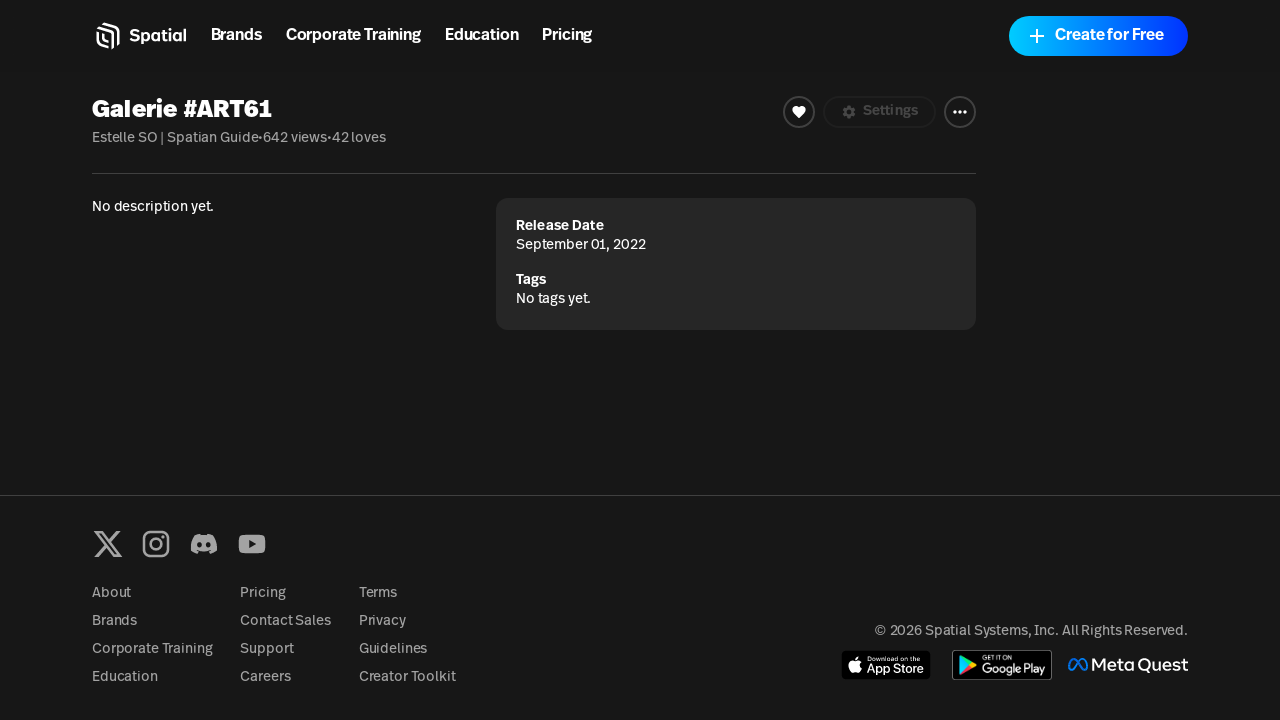

--- FILE ---
content_type: text/html; charset=utf-8
request_url: https://www.spatial.io/s/Mecha-Heaven-62d8f799119dbc00014ae52b?share=5300726858047719460&utm_source=/spaces&spuid=65dd2491d5e8fd80ae56ce74
body_size: 24502
content:
<!DOCTYPE html><html lang="en"><head><meta charSet="utf-8"/><meta name="viewport" content="width=device-width, initial-scale=1, shrink-to-fit=no"/><meta name="description" content="Join 2M+ creators &amp; brands building and publishing social games, brand experiences, virtual learning, galleries, onboarding, &amp; training. No-code + Unity-based tools. Web (No Download Required), Mobile, VR."/><meta property="og:description" content="Join 2M+ creators &amp; brands building and publishing social games, brand experiences, virtual learning, galleries, onboarding, &amp; training. No-code + Unity-based tools. Web (No Download Required), Mobile, VR."/><meta name="facebook-domain-verification" content="q97ab3qc382m09iyz1fgpno68ejdf1"/><meta name="google-adsense-account" content="ca-pub-7849013300997404"/><meta name="apple-itunes-app" content="app-id=1528403747, app-argument=https://www.spatial.io/s/Mecha-Heaven-62d8f799119dbc00014ae52b?share=5300726858047719460&amp;utm_source=%2Fspaces&amp;spuid=65dd2491d5e8fd80ae56ce74"/><title>Galerie #ART61 | Spatial</title><meta property="og:title" content="Galerie #ART61 | Spatial"/><meta property="og:image" content="https://cdn2.spatial.io/assets/v1/thumbnails/62d8f799119dbc00014ae52b/customThumbnail/r/67792b2f5155cd9d795fcc70811baf60e3657dd52466cbbde1db7d987703eb7e/1738693519"/><meta property="og:image:alt" content="Galerie #ART61"/><meta name="twitter:card" content="summary"/><meta name="twitter:title" content="Galerie #ART61"/><meta name="twitter:image" content="https://cdn2.spatial.io/assets/v1/thumbnails/62d8f799119dbc00014ae52b/customThumbnail/r/67792b2f5155cd9d795fcc70811baf60e3657dd52466cbbde1db7d987703eb7e/1738693519"/><meta name="twitter:image:alt" content="Galerie #ART61"/><link rel="canonical" href="https://www.spatial.io/s/Galerie-ART61-62d8f799119dbc00014ae52b?share=5300726858047719460"/><meta property="og:url" content="https://www.spatial.io/s/Galerie-ART61-62d8f799119dbc00014ae52b?share=5300726858047719460"/><script type="application/ld+json">{"@context":"https://schema.org","@type":"SoftwareApplication","@id":"https://www.spatial.io/s/Galerie-ART61-62d8f799119dbc00014ae52b?share=5300726858047719460","name":"Galerie #ART61","image":"https://cdn2.spatial.io/assets/v1/thumbnails/62d8f799119dbc00014ae52b/customThumbnail/r/67792b2f5155cd9d795fcc70811baf60e3657dd52466cbbde1db7d987703eb7e/1738693519","applicationCategory":"Game","url":"https://www.spatial.io/s/Galerie-ART61-62d8f799119dbc00014ae52b?share=5300726858047719460","applicationSubCategory":"Casual Game","operatingSystem":"Windows, Chrome OS, Linux, MacOS, Android, iOS","description":"","author":{"@type":"Person","name":"Estelle SO | Spatian Guide"},"offers":{"@type":"Offer","price":"0","priceCurrency":"USD","availability":"InStock"},"screenshot":{"@type":"ImageObject","thumbnailUrl":"https://cdn2.spatial.io/assets/v1/thumbnails/62d8f799119dbc00014ae52b/customThumbnail/r/67792b2f5155cd9d795fcc70811baf60e3657dd52466cbbde1db7d987703eb7e/1738693519"},"aggregateRating":{"@type":"AggregateRating","ratingValue":4.9,"ratingCount":42}}</script><meta name="next-head-count" content="18"/><meta property="og:site_name" content="Spatial"/><meta property="og:type" content="website"/><meta name="twitter:site" content="@spatial_io"/><link rel="apple-touch-icon" sizes="180x180" href="/apple-touch-icon.png"/><link rel="icon" type="image/png" sizes="32x32" href="/favicon-32x32.png"/><link rel="icon" type="image/png" sizes="16x16" href="/favicon-16x16.png"/><link rel="manifest" href="/site.webmanifest"/><link rel="mask-icon" href="/safari-pinned-tab.svg" color="#5bbad5"/><meta name="msapplication-TileColor" content="#171717"/><meta name="theme-color" content="#171717"/><link rel="preconnect" href="https://api.spatial.io" crossorigin="anonymous"/><link rel="preconnect" href="https://cdn2.spatial.io/s"/><link rel="preconnect" href="https://cdn2.spatial.io/s" crossorigin="anonymous"/><link rel="preconnect" href="https://fonts.gstatic.com" crossorigin="anonymous"/><link rel="stylesheet" data-href="https://fonts.googleapis.com/icon?family=Material+Icons"/><link rel="stylesheet" data-href="https://use.typekit.net/ran3oek.css"/><link rel="preload" as="style" data-href="https://fonts.googleapis.com/css2?family=Noto+Sans+KR:wght@100..900&amp;display=swap"/><link rel="stylesheet" media="print" data-href="https://fonts.googleapis.com/css2?family=Noto+Sans+KR:wght@100..900&amp;display=swap"/><link rel="stylesheet" data-href="https://fonts.googleapis.com/css2?family=Noto+Sans+KR:wght@100..900&amp;display=swap"/><link rel="preload" href="/_next/static/css/d04181c106fe82f7.css" as="style"/><link rel="stylesheet" href="/_next/static/css/d04181c106fe82f7.css" data-n-g=""/><link rel="preload" href="/_next/static/css/3dc0edb850a9ca4b.css" as="style"/><link rel="stylesheet" href="/_next/static/css/3dc0edb850a9ca4b.css" data-n-p=""/><noscript data-n-css=""></noscript><script defer="" nomodule="" src="/_next/static/chunks/polyfills-42372ed130431b0a.js"></script><script src="/_next/static/chunks/webpack-bf6bee02943eef6d.js" defer=""></script><script src="/_next/static/chunks/framework-a32fdada02556615.js" defer=""></script><script src="/_next/static/chunks/main-6005747e8d7c788c.js" defer=""></script><script src="/_next/static/chunks/pages/_app-41a1d027716ff5ab.js" defer=""></script><script src="/_next/static/chunks/9097-9116d6e4054783f0.js" defer=""></script><script src="/_next/static/chunks/2445-604f3d7f2c597268.js" defer=""></script><script src="/_next/static/chunks/3523-84150d55c7c71bb5.js" defer=""></script><script src="/_next/static/chunks/6577-fe2e6a9da0761305.js" defer=""></script><script src="/_next/static/chunks/1036-fdb33a81442b8ea4.js" defer=""></script><script src="/_next/static/chunks/748-1eee80056aa783a9.js" defer=""></script><script src="/_next/static/chunks/1777-22d5bc2cb6af282d.js" defer=""></script><script src="/_next/static/chunks/7106-6d6bfc50f8ee11b9.js" defer=""></script><script src="/_next/static/chunks/486-7fd733805982bf20.js" defer=""></script><script src="/_next/static/chunks/pages/s/%5BslugAndId%5D-940fb71cf9c3034e.js" defer=""></script><script src="/_next/static/MkqZ2YS-FD1G6PoHdn6fj/_buildManifest.js" defer=""></script><script src="/_next/static/MkqZ2YS-FD1G6PoHdn6fj/_ssgManifest.js" defer=""></script><link rel="stylesheet" href="https://fonts.googleapis.com/icon?family=Material+Icons"/><link rel="stylesheet" href="https://use.typekit.net/ran3oek.css"/><link rel="stylesheet" href="https://fonts.googleapis.com/css2?family=Noto+Sans+KR:wght@100..900&display=swap"/></head><body><div id="__next"><script>self.__wrap_n=self.__wrap_n||(self.CSS&&CSS.supports("text-wrap","balance")?1:2);self.__wrap_b=(e,n,t)=>{t=t||document.querySelector(`[data-br="${e}"]`);let r=t.parentElement,o=f=>t.style.maxWidth=f+"px";t.style.maxWidth="";let c=r.clientWidth,a=r.clientHeight,s=c/2-.25,i=c+.5,p;if(c){for(o(s),s=Math.max(t.scrollWidth,s);s+1<i;)p=Math.round((s+i)/2),o(p),r.clientHeight===a?i=p:s=p;o(i*n+c*(1-n))}t.__wrap_o||(typeof ResizeObserver!="undefined"?(t.__wrap_o=new ResizeObserver(()=>{self.__wrap_b(0,+t.dataset.brr,t)})).observe(r):process.env.NODE_ENV==="development"&&console.warn("The browser you are using does not support the ResizeObserver API. Please consider add polyfill for this API to avoid potential layout shifts or upgrade your browser. Read more: https://github.com/shuding/react-wrap-balancer#browser-support-information"))};</script><span><script>!function(){var d=document.documentElement,c=d.classList;c.remove('light','dark');d.style.colorScheme = 'dark';c.add('dark')}()</script><div class="min-h-screen"><div class="grid h-full min-h-screen grid-rows-[auto_minmax(0,1fr)_auto] [--space-page-gap:0.75rem] md:[--space-page-gap:1.25rem] lg:[--space-page-gap:1.25rem] xl:[--space-page-gap:1.25rem] 2xl:[--space-page-gap:2.5rem] [--space-page-border-radius:0.25rem] md:[--space-page-border-radius:0.5rem] lg:[--space-page-border-radius:0.75rem] xl:[--space-page-border-radius:1rem]"><header id="headerNav" class="sticky top-0 z-overlay grid h-[--navbar-height] w-full justify-items-center border-none bg-background/80 text-foreground backdrop-blur-lg transition-colors sm:bg-background/70 navbar_navbar__weCDv"><div class="mx-auto w-full max-w-screen-4xl px-3 sm:px-6 md:px-12 lg:px-[5.75rem] z-50 flex h-full items-center justify-between"><div class="z-30 grid h-full w-full flex-1 grid-flow-col items-center justify-between bg-transparent"><div class="flex flex-row items-center whitespace-nowrap"><a class="relative flex w-auto shrink-0 items-center text-foreground no-underline transition hover:opacity-70" aria-label="Home" href="/"><svg width="24" height="24" viewBox="0 0 24 24" fill="none" xmlns="http://www.w3.org/2000/svg" class="h-8 w-auto xs:hidden"><path d="M7.125 3.37555L9 1.87555L17.1633 4.24554C19.2141 4.84095 20.625 6.71966 20.625 8.8552V17.8744L18.75 19.3744V9.56668C18.75 7.89829 17.6478 6.43055 16.0455 5.96538L7.125 3.37555Z" fill="currentColor"></path><path d="M5.25 4.87555L3.375 6.37555L13.4652 9.51466C14.155 9.72928 14.625 10.3677 14.625 11.0902V22.1245L16.5 20.6244V10.2594C16.5 9.06709 15.7179 8.01592 14.5758 7.6733L5.25 4.87555Z" fill="currentColor"></path><path d="M3.375 8.62555L5.25 9.20639V14.5022C5.25 16.1383 6.31065 17.5855 7.87076 18.0782L12.375 19.5005V21.3755L6.831 19.7585C4.783 19.1612 3.375 17.2839 3.375 15.1505V8.62555Z" fill="currentColor"></path><path d="M7.5 9.91263L9.375 10.4886V13.1863C9.375 13.8965 9.82945 14.527 10.5032 14.7516L12.375 15.3756V17.2505L9.40597 16.337C8.27307 15.9884 7.5 14.9417 7.5 13.7564V9.91263Z" fill="currentColor"></path></svg><div class="flex items-center gap-1"><svg width="71" height="24" viewBox="0 0 71 24" fill="none" xmlns="http://www.w3.org/2000/svg" class="hidden h-8 w-auto xs:block"><path d="M7.125 3.37573L9 1.87573L17.1633 4.24572C19.2141 4.84113 20.625 6.71985 20.625 8.85538V17.8746L18.75 19.3746V9.56686C18.75 7.89848 17.6478 6.43073 16.0455 5.96557L7.125 3.37573Z" fill="currentColor"></path><path d="M5.25 4.87573L3.375 6.37573L13.4652 9.51485C14.155 9.72946 14.625 10.3679 14.625 11.0904V22.1247L16.5 20.6246V10.2596C16.5 9.06727 15.7179 8.0161 14.5758 7.67348L5.25 4.87573Z" fill="currentColor"></path><path d="M3.375 8.62573L5.25 9.20658V14.5024C5.25 16.1385 6.31065 17.5857 7.87076 18.0783L12.375 19.5007V21.3757L6.831 19.7587C4.783 19.1614 3.375 17.2841 3.375 15.1507V8.62573Z" fill="currentColor"></path><path d="M7.5 9.91281L9.375 10.4888V13.1865C9.375 13.8967 9.82945 14.5272 10.5032 14.7518L12.375 15.3758V17.2507L9.40597 16.3372C8.27307 15.9886 7.5 14.9419 7.5 13.7566V9.91281Z" fill="currentColor"></path><g clip-path="url(#clip0_4579_71657)"><path d="M31.9876 16.1126C34.3369 16.1126 35.772 15.0287 35.772 13.2689C35.772 11.6621 34.7941 10.8714 32.559 10.4888C30.7684 10.17 30.4256 9.88948 30.4256 9.30287C30.4256 8.678 30.9716 8.32094 31.9368 8.32094C33.194 8.32094 33.8671 8.85654 34.3242 9.37938L35.645 8.30818C34.8703 7.40276 33.6766 6.71413 31.9114 6.71413C29.8414 6.71413 28.4445 7.72157 28.4445 9.34113C28.4445 10.9224 29.4604 11.6876 31.5558 12.0701C33.4353 12.4017 33.7782 12.7333 33.7782 13.3964C33.7782 14.085 33.0416 14.4931 32.0384 14.4931C30.8065 14.4931 29.9811 14.0085 29.2572 13.2689L28 14.4293C28.9524 15.526 30.3748 16.1126 31.9876 16.1126Z" fill="currentColor"></path><path d="M40.4846 8.9203C39.7608 8.9203 39.075 9.17535 38.5798 9.81296V9.09883H36.7892V18H38.6305V15.2582C39.0496 15.7556 39.6846 16.0489 40.4719 16.0489C42.2752 16.0489 43.469 14.5569 43.469 12.4655C43.469 10.3868 42.2752 8.9203 40.4846 8.9203ZM40.0148 10.3996C40.9926 10.3996 41.5387 11.1392 41.5387 12.4527C41.5387 13.8427 40.9291 14.5696 40.0148 14.5696C39.1639 14.5696 38.529 13.9192 38.529 12.4782C38.529 11.0755 39.1385 10.3996 40.0148 10.3996Z" fill="currentColor"></path><path d="M54.6336 7.45377H52.7795V9.09883H51.8651V10.4251H52.7795V14.0085C52.7795 15.271 53.3255 16.0489 54.9256 16.0489C55.4844 16.0489 55.9797 15.9596 56.3861 15.8321V14.4038C56.094 14.4803 55.7765 14.5441 55.4209 14.5441C54.8113 14.5441 54.6336 14.2763 54.6336 13.7152V10.4251H56.2591V9.09883H54.6336V7.45377Z" fill="currentColor"></path><path d="M58.3018 6C57.7176 6 57.2097 6.45909 57.2097 7.0457C57.2097 7.63231 57.7176 8.10414 58.3018 8.10414C58.886 8.10414 59.3939 7.63231 59.3939 7.0457C59.3939 6.45909 58.886 6 58.3018 6ZM59.2288 9.09883H57.3747V15.8704H59.2288V9.09883Z" fill="currentColor"></path><path d="M70.3158 6.48105H68.4617V15.8704H70.3158V6.48105Z" fill="currentColor"></path><path fill-rule="evenodd" clip-rule="evenodd" d="M44.1844 12.491C44.1844 10.3486 45.4162 8.92029 47.1941 8.92029C48.0577 8.92029 48.6672 9.22635 49.0863 9.7492V9.09883H50.8896V15.8703H49.0355V15.2072C48.5529 15.8193 47.8545 16.0489 47.1814 16.0489C45.3781 16.0489 44.1844 14.5824 44.1844 12.491ZM49.1498 12.44C49.1498 11.0499 48.5021 10.3996 47.6386 10.3996C46.6861 10.3996 46.1274 11.1265 46.1274 12.5037C46.1274 13.8682 46.6861 14.5696 47.6386 14.5696C48.5656 14.5696 49.1498 13.881 49.1498 12.44Z" fill="currentColor"></path><path fill-rule="evenodd" clip-rule="evenodd" d="M60.2905 12.491C60.2905 10.3486 61.5224 8.92029 63.3003 8.92029C64.1638 8.92029 64.7734 9.22635 65.1925 9.7492V9.09883H66.9958V15.8703H65.1417V15.2072C64.6591 15.8193 63.9606 16.0489 63.2876 16.0489C61.4843 16.0489 60.2905 14.5824 60.2905 12.491ZM65.256 12.44C65.256 11.0499 64.6083 10.3996 63.7447 10.3996C62.7923 10.3996 62.2335 11.1265 62.2335 12.5037C62.2335 13.8682 62.7923 14.5696 63.7447 14.5696C64.6718 14.5696 65.256 13.881 65.256 12.44Z" fill="currentColor"></path></g><defs><clipPath id="clip0_4579_71657"><rect width="42.3158" height="24" fill="white" transform="translate(28)"></rect></clipPath></defs></svg></div><span class="sr-only">Spatial home page</span></a><nav class="hidden w-fit grid-flow-col gap-2 px-2 sm:grid sm:gap-4 sm:px-4 md:gap-6 md:px-6 xl:gap-8 xl:px-8"><a class="font-heading font-demibold text-h5 tracking-normal text-[inherit] no-underline transition-colors hover:opacity-70 sm:text-h5 md:text-base xl:text-h4" href="/brands">Brands</a><a class="font-heading font-demibold text-h5 tracking-normal text-[inherit] no-underline transition-colors hover:opacity-70 sm:text-h5 md:text-base xl:text-h4" href="/enterprise-overview">Corporate Training</a><a class="font-heading font-demibold text-h5 tracking-normal text-[inherit] no-underline transition-colors hover:opacity-70 sm:text-h5 md:text-base xl:text-h4" href="/education">Education</a><a class="font-heading font-demibold text-h5 tracking-normal text-[inherit] no-underline transition-colors hover:opacity-70 sm:text-h5 md:text-base xl:text-h4" href="/pricing">Pricing</a></nav></div></div><div class="z-30 grid grid-flow-col items-center gap-2 whitespace-nowrap bg-transparent text-foreground sm:gap-3 md:gap-4 lg:gap-4 xl:gap-4"><a class="relative inline-flex items-center justify-center font-heading font-demibold normal-case no-underline transition focus-visible:outline-none disabled:pointer-events-none disabled:cursor-not-allowed disabled:opacity-20 disabled:shadow-none data-[loading=true]:pointer-events-none data-[loading=true]:cursor-not-allowed data-[loading=true]:opacity-20 data-[loading=true]:shadow-none rounded-[6.25rem] h-8 text-xs bg-foreground text-background shadow-black/20 px-4 hover:scale-110 sm:hidden" target="_self" href="https://go.spatial.io/?link=https%3A%2F%2Fwww.spatial.io%2Fs%2FMecha-Heaven-62d8f799119dbc00014ae52b%3Fshare%3D5300726858047719460%26utm_source%3D%252Fspaces%26spuid%3D696d12243c8dabae8dc830e1&amp;apn=io.spatial.spatial&amp;ibi=io.spatial.spatial&amp;isi=1528403747">Use App</a><div class="hidden sm:flex sm:items-center"><div class="flex flex-col gap-2 mobile:flex-row sm:gap-3 md:gap-4 lg:gap-4 xl:gap-4"><button class="relative inline-flex items-center justify-center font-heading font-demibold normal-case no-underline transition focus-visible:outline-none disabled:pointer-events-none disabled:cursor-not-allowed disabled:opacity-20 disabled:shadow-none data-[loading=true]:pointer-events-none data-[loading=true]:cursor-not-allowed data-[loading=true]:opacity-20 data-[loading=true]:shadow-none rounded-[6.25rem] h-10 shadow-light-gray px-6 hover:scale-110 shadow-none group w-fit bg-foreground text-base text-background sm:border sm:border-solid sm:bg-transparent sm:hover:scale-100 sm:hover:border-foreground sm:hover:bg-foreground sm:hover:text-background dark:sm:border-white/20 sm:border-black/20 sm:text-foreground" data-loading="false" type="button"><svg xmlns="http://www.w3.org/2000/svg" height="24" viewBox="0 0 24 24" width="24" class="icon icon-xs mr-1 rounded-full border border-foreground transition-colors group-hover:border-background"><path fill="currentColor" d="M12 5.9c1.16 0 2.1.94 2.1 2.1s-.94 2.1-2.1 2.1S9.9 9.16 9.9 8s.94-2.1 2.1-2.1m0 9c2.97 0 6.1 1.46 6.1 2.1v1.1H5.9V17c0-.64 3.13-2.1 6.1-2.1M12 4C9.79 4 8 5.79 8 8s1.79 4 4 4 4-1.79 4-4-1.79-4-4-4zm0 9c-2.67 0-8 1.34-8 4v3h16v-3c0-2.66-5.33-4-8-4z"></path></svg>Log In</button><button class="inline-flex items-center justify-center font-heading font-demibold normal-case no-underline transition focus-visible:outline-none disabled:pointer-events-none disabled:cursor-not-allowed disabled:opacity-20 disabled:shadow-none data-[loading=true]:pointer-events-none data-[loading=true]:cursor-not-allowed data-[loading=true]:opacity-20 data-[loading=true]:shadow-none rounded-[6.25rem] h-10 bg-black shadow-light-gray px-6 relative w-fit overflow-hidden bg-gradient-to-r from-[#00CCFF] to-[#0033FF] pl-4 pr-6 text-base text-white shadow-none hover:scale-100" data-loading="false" type="button"><span class="inline-flex flex-shrink-0 mr-1.5"><svg xmlns="http://www.w3.org/2000/svg" height="24" viewBox="0 0 24 24" width="24" class="icon icon-md pointer-events-none z-10"><path fill="currentColor" d="M19 13h-6v6h-2v-6H5v-2h6V5h2v6h6v2z"></path></svg></span><span class="pointer-events-none z-10">Create for Free</span><div class="absolute right-0 top-0 size-full bg-[#0044ff] opacity-0 transition-opacity duration-500 hover:opacity-100"></div></button></div></div><button class="flex items-center text-foreground sm:hidden" aria-label="Menu"><svg xmlns="http://www.w3.org/2000/svg" height="24" viewBox="0 0 24 24" width="24"><path fill="currentColor" d="M6 10c-1.1 0-2 .9-2 2s.9 2 2 2 2-.9 2-2-.9-2-2-2zm12 0c-1.1 0-2 .9-2 2s.9 2 2 2 2-.9 2-2-.9-2-2-2zm-6 0c-1.1 0-2 .9-2 2s.9 2 2 2 2-.9 2-2-.9-2-2-2z"></path></svg></button></div><div class="pointer-events-none absolute left-0 top-0 z-10 mt-[--navbar-height] h-screen w-full bg-black/0 transition-colors sm:hidden"></div></div></header><div class="mx-auto w-full max-w-screen-4xl px-3 sm:px-6 md:px-12 lg:px-[5.75rem] grid gap-[--space-page-gap] pb-4 md:pb-6 lg:pb-8 xl:pb-10 2xl:pb-12 grid-cols-1 md:grid-cols-[minmax(0,1fr)_10rem] lg:grid-cols-[minmax(0,1fr)_12rem] xl:grid-cols-[minmax(0,1fr)_14rem] 2xl:grid-cols-[minmax(0,1fr)_16rem]"><div class="grid gap-4 lg:gap-6 grid-rows-[auto_minmax(0,1fr)] content-start items-start"><div class="relative aspect-video max-h-[calc(80vh_-_var(--navbar-height))] w-full overflow-hidden rounded-[--space-page-border-radius]"><div class="pointer-events-none select-none rounded bg-muted bg-clip-padding text-transparent before:invisible after:invisible [&amp;_*]:invisible animate-pulse h-full w-full"></div></div><div class="grid h-full grid-cols-1 content-start gap-x-[--space-page-gap] gap-y-6 sm:grid-cols-[auto_13rem] md:grid-cols-1 md:grid-rows-1"><div class="grid h-full grid-cols-1 grid-rows-[auto_minmax(0,1fr)] content-start items-start gap-y-[--space-page-gap]"><div class="grid h-fit gap-y-2 md:gap-y-3 lg:gap-y-4 top-[--navbar-height] sm:sticky"><div class="grid w-full grid-flow-row items-start justify-between gap-2 mobile:grid-flow-col"><div><h1 class="font-heading text-h2 font-black md:text-h3 xl:text-m3">Galerie #ART61</h1><div class="flex items-center gap-1.5 pt-0.5 text-xs text-muted-foreground lg:text-sm xl:text-base"><a target="_blank" rel="noreferrer" class="font-body antialiased font-normal text-xs text-muted-foreground no-underline hover:text-accent-foreground lg:text-sm xl:text-base" href="/@EstelleSO">Estelle SO | Spatian Guide</a><span>•</span><span class="inline text-[length:inherit] text-[inherit]">642 views</span><span>•</span><span class="inline text-[length:inherit] text-[inherit]">42 loves</span></div></div><div class="grid grid-flow-col gap-2 xl:gap-3"><button class="relative inline-flex items-center justify-center font-heading font-demibold normal-case no-underline transition focus-visible:outline-none disabled:pointer-events-none disabled:cursor-not-allowed disabled:opacity-20 disabled:shadow-none data-[loading=true]:pointer-events-none data-[loading=true]:cursor-not-allowed data-[loading=true]:opacity-20 data-[loading=true]:shadow-none rounded-[6.25rem] border-2 border-solid bg-transparent group h-8 w-8 border-border text-[12px] hover:bg-accent lg:text-h5 text-white" type="button"><svg xmlns="http://www.w3.org/2000/svg" height="24" viewBox="0 0 24 24" width="24" class="icon-[12px] icon lg:icon-xs"><path fill="currentColor" d="M12 21.35l-1.45-1.32C5.4 15.36 2 12.28 2 8.5 2 5.42 4.42 3 7.5 3c1.74 0 3.41.81 4.5 2.09C13.09 3.81 14.76 3 16.5 3 19.58 3 22 5.42 22 8.5c0 3.78-3.4 6.86-8.55 11.54L12 21.35z"></path></svg></button><button class="inline-flex items-center justify-center font-heading font-demibold normal-case no-underline transition focus-visible:outline-none disabled:pointer-events-none disabled:cursor-not-allowed disabled:opacity-20 disabled:shadow-none data-[loading=true]:pointer-events-none data-[loading=true]:cursor-not-allowed data-[loading=true]:opacity-20 data-[loading=true]:shadow-none rounded-[6.25rem] h-8 border-2 border-solid bg-transparent group relative border-border px-3 text-[12px] text-foreground hover:bg-accent lg:px-4 lg:text-h5" disabled="" type="button"><span class="inline-flex flex-shrink-0 mr-1"><svg xmlns="http://www.w3.org/2000/svg" enable-background="new 0 0 24 24" height="24" viewBox="0 0 24 24" width="24" class="icon-[12px] icon mr-0.5 lg:icon-xs"><g><path fill="currentColor" d="M19.14,12.94c0.04-0.3,0.06-0.61,0.06-0.94c0-0.32-0.02-0.64-0.07-0.94l2.03-1.58c0.18-0.14,0.23-0.41,0.12-0.61 l-1.92-3.32c-0.12-0.22-0.37-0.29-0.59-0.22l-2.39,0.96c-0.5-0.38-1.03-0.7-1.62-0.94L14.4,2.81c-0.04-0.24-0.24-0.41-0.48-0.41 h-3.84c-0.24,0-0.43,0.17-0.47,0.41L9.25,5.35C8.66,5.59,8.12,5.92,7.63,6.29L5.24,5.33c-0.22-0.08-0.47,0-0.59,0.22L2.74,8.87 C2.62,9.08,2.66,9.34,2.86,9.48l2.03,1.58C4.84,11.36,4.8,11.69,4.8,12s0.02,0.64,0.07,0.94l-2.03,1.58 c-0.18,0.14-0.23,0.41-0.12,0.61l1.92,3.32c0.12,0.22,0.37,0.29,0.59,0.22l2.39-0.96c0.5,0.38,1.03,0.7,1.62,0.94l0.36,2.54 c0.05,0.24,0.24,0.41,0.48,0.41h3.84c0.24,0,0.44-0.17,0.47-0.41l0.36-2.54c0.59-0.24,1.13-0.56,1.62-0.94l2.39,0.96 c0.22,0.08,0.47,0,0.59-0.22l1.92-3.32c0.12-0.22,0.07-0.47-0.12-0.61L19.14,12.94z M12,15.6c-1.98,0-3.6-1.62-3.6-3.6 s1.62-3.6,3.6-3.6s3.6,1.62,3.6,3.6S13.98,15.6,12,15.6z"></path></g></svg></span>Settings</button><button type="button" id="radix-:R3hb6b5a6:" aria-haspopup="menu" aria-expanded="false" data-state="closed" class="focus:outline-none flex h-8 w-8 items-center justify-center rounded-full border-2 border-solid border-accent transition-colors hover:bg-accent"><svg xmlns="http://www.w3.org/2000/svg" height="24" viewBox="0 0 24 24" width="24" class="icon icon-sm"><path fill="currentColor" d="M6 10c-1.1 0-2 .9-2 2s.9 2 2 2 2-.9 2-2-.9-2-2-2zm12 0c-1.1 0-2 .9-2 2s.9 2 2 2 2-.9 2-2-.9-2-2-2zm-6 0c-1.1 0-2 .9-2 2s.9 2 2 2 2-.9 2-2-.9-2-2-2z"></path></svg></button></div></div><hr class="md:my-2 xl:my-4"/><div class="grid grid-cols-1 gap-x-[--space-page-gap] gap-y-2 xs:grid-cols-[minmax(0,1fr)_14rem] sm:grid-cols-[minmax(0,1fr)_20rem] md:grid-cols-[minmax(0,1fr)_24rem] lg:grid-cols-[minmax(0,1fr)_30rem] xl:grid-cols-[minmax(0,1fr)_32rem]"><div class="grid gap-y-2 md:gap-y-3 lg:gap-y-6"><p class="font-body antialiased font-normal break-words text-xs xs:max-w-[37.5rem] lg:text-sm xl:max-w-[40rem]">No description yet.</p></div><div class="grid h-fit grid-cols-1 gap-4 rounded-[--space-page-border-radius] bg-muted px-3 py-2 md:p-4 lg:p-5 xl:p-6"><div><h2 class="font-heading font-demibold text-xs lg:text-h5">Release Date</h2><p class="font-body antialiased font-normal text-xs lg:text-sm">September 01, 2022</p></div><div><h2 class="font-heading font-demibold text-xs lg:text-h5">Tags</h2><p class="font-body antialiased font-normal text-xs lg:text-sm">No tags yet.</p></div></div></div></div></div><div class="grid grid-cols-1 gap-3 xs:gap-5 sm:gap-4 md:hidden"><div class="w-full overflow-x-hidden xs:mt-0"><div class="grid grid-cols-2 gap-3 xs:gap-5 sm:grid-cols-1 sm:gap-4"><div class="grid gap-2"><div class="h-20 w-full animate-pulse rounded bg-muted md:h-32 xl:h-40"></div><div class="h-6 w-full animate-pulse rounded bg-muted"></div></div><div class="grid gap-2"><div class="h-20 w-full animate-pulse rounded bg-muted md:h-32 xl:h-40"></div><div class="h-6 w-full animate-pulse rounded bg-muted"></div></div><div class="grid gap-2"><div class="h-20 w-full animate-pulse rounded bg-muted md:h-32 xl:h-40"></div><div class="h-6 w-full animate-pulse rounded bg-muted"></div></div><div class="grid gap-2"><div class="h-20 w-full animate-pulse rounded bg-muted md:h-32 xl:h-40"></div><div class="h-6 w-full animate-pulse rounded bg-muted"></div></div><div class="grid gap-2"><div class="h-20 w-full animate-pulse rounded bg-muted md:h-32 xl:h-40"></div><div class="h-6 w-full animate-pulse rounded bg-muted"></div></div><div class="grid gap-2"><div class="h-20 w-full animate-pulse rounded bg-muted md:h-32 xl:h-40"></div><div class="h-6 w-full animate-pulse rounded bg-muted"></div></div><div class="grid gap-2"><div class="h-20 w-full animate-pulse rounded bg-muted md:h-32 xl:h-40"></div><div class="h-6 w-full animate-pulse rounded bg-muted"></div></div><div class="grid gap-2"><div class="h-20 w-full animate-pulse rounded bg-muted md:h-32 xl:h-40"></div><div class="h-6 w-full animate-pulse rounded bg-muted"></div></div><div class="grid gap-2"><div class="h-20 w-full animate-pulse rounded bg-muted md:h-32 xl:h-40"></div><div class="h-6 w-full animate-pulse rounded bg-muted"></div></div><div class="grid gap-2"><div class="h-20 w-full animate-pulse rounded bg-muted md:h-32 xl:h-40"></div><div class="h-6 w-full animate-pulse rounded bg-muted"></div></div><div class="grid gap-2"><div class="h-20 w-full animate-pulse rounded bg-muted md:h-32 xl:h-40"></div><div class="h-6 w-full animate-pulse rounded bg-muted"></div></div><div class="grid gap-2"><div class="h-20 w-full animate-pulse rounded bg-muted md:h-32 xl:h-40"></div><div class="h-6 w-full animate-pulse rounded bg-muted"></div></div><div class="grid gap-2"><div class="h-20 w-full animate-pulse rounded bg-muted md:h-32 xl:h-40"></div><div class="h-6 w-full animate-pulse rounded bg-muted"></div></div><div class="grid gap-2"><div class="h-20 w-full animate-pulse rounded bg-muted md:h-32 xl:h-40"></div><div class="h-6 w-full animate-pulse rounded bg-muted"></div></div><div class="grid gap-2"><div class="h-20 w-full animate-pulse rounded bg-muted md:h-32 xl:h-40"></div><div class="h-6 w-full animate-pulse rounded bg-muted"></div></div><div class="grid gap-2"><div class="h-20 w-full animate-pulse rounded bg-muted md:h-32 xl:h-40"></div><div class="h-6 w-full animate-pulse rounded bg-muted"></div></div><div class="grid gap-2"><div class="h-20 w-full animate-pulse rounded bg-muted md:h-32 xl:h-40"></div><div class="h-6 w-full animate-pulse rounded bg-muted"></div></div><div class="grid gap-2"><div class="h-20 w-full animate-pulse rounded bg-muted md:h-32 xl:h-40"></div><div class="h-6 w-full animate-pulse rounded bg-muted"></div></div><div class="grid gap-2"><div class="h-20 w-full animate-pulse rounded bg-muted md:h-32 xl:h-40"></div><div class="h-6 w-full animate-pulse rounded bg-muted"></div></div><div class="grid gap-2"><div class="h-20 w-full animate-pulse rounded bg-muted md:h-32 xl:h-40"></div><div class="h-6 w-full animate-pulse rounded bg-muted"></div></div></div></div></div></div></div><div class="hidden grid-cols-1 gap-3 xs:gap-5 sm:gap-4 md:grid"><div class="w-full overflow-x-hidden xs:mt-0"><div class="grid grid-cols-2 gap-3 xs:gap-5 sm:grid-cols-1 sm:gap-4"><div class="grid gap-2"><div class="h-20 w-full animate-pulse rounded bg-muted md:h-32 xl:h-40"></div><div class="h-6 w-full animate-pulse rounded bg-muted"></div></div><div class="grid gap-2"><div class="h-20 w-full animate-pulse rounded bg-muted md:h-32 xl:h-40"></div><div class="h-6 w-full animate-pulse rounded bg-muted"></div></div><div class="grid gap-2"><div class="h-20 w-full animate-pulse rounded bg-muted md:h-32 xl:h-40"></div><div class="h-6 w-full animate-pulse rounded bg-muted"></div></div><div class="grid gap-2"><div class="h-20 w-full animate-pulse rounded bg-muted md:h-32 xl:h-40"></div><div class="h-6 w-full animate-pulse rounded bg-muted"></div></div><div class="grid gap-2"><div class="h-20 w-full animate-pulse rounded bg-muted md:h-32 xl:h-40"></div><div class="h-6 w-full animate-pulse rounded bg-muted"></div></div><div class="grid gap-2"><div class="h-20 w-full animate-pulse rounded bg-muted md:h-32 xl:h-40"></div><div class="h-6 w-full animate-pulse rounded bg-muted"></div></div><div class="grid gap-2"><div class="h-20 w-full animate-pulse rounded bg-muted md:h-32 xl:h-40"></div><div class="h-6 w-full animate-pulse rounded bg-muted"></div></div><div class="grid gap-2"><div class="h-20 w-full animate-pulse rounded bg-muted md:h-32 xl:h-40"></div><div class="h-6 w-full animate-pulse rounded bg-muted"></div></div><div class="grid gap-2"><div class="h-20 w-full animate-pulse rounded bg-muted md:h-32 xl:h-40"></div><div class="h-6 w-full animate-pulse rounded bg-muted"></div></div><div class="grid gap-2"><div class="h-20 w-full animate-pulse rounded bg-muted md:h-32 xl:h-40"></div><div class="h-6 w-full animate-pulse rounded bg-muted"></div></div><div class="grid gap-2"><div class="h-20 w-full animate-pulse rounded bg-muted md:h-32 xl:h-40"></div><div class="h-6 w-full animate-pulse rounded bg-muted"></div></div><div class="grid gap-2"><div class="h-20 w-full animate-pulse rounded bg-muted md:h-32 xl:h-40"></div><div class="h-6 w-full animate-pulse rounded bg-muted"></div></div><div class="grid gap-2"><div class="h-20 w-full animate-pulse rounded bg-muted md:h-32 xl:h-40"></div><div class="h-6 w-full animate-pulse rounded bg-muted"></div></div><div class="grid gap-2"><div class="h-20 w-full animate-pulse rounded bg-muted md:h-32 xl:h-40"></div><div class="h-6 w-full animate-pulse rounded bg-muted"></div></div><div class="grid gap-2"><div class="h-20 w-full animate-pulse rounded bg-muted md:h-32 xl:h-40"></div><div class="h-6 w-full animate-pulse rounded bg-muted"></div></div><div class="grid gap-2"><div class="h-20 w-full animate-pulse rounded bg-muted md:h-32 xl:h-40"></div><div class="h-6 w-full animate-pulse rounded bg-muted"></div></div><div class="grid gap-2"><div class="h-20 w-full animate-pulse rounded bg-muted md:h-32 xl:h-40"></div><div class="h-6 w-full animate-pulse rounded bg-muted"></div></div><div class="grid gap-2"><div class="h-20 w-full animate-pulse rounded bg-muted md:h-32 xl:h-40"></div><div class="h-6 w-full animate-pulse rounded bg-muted"></div></div><div class="grid gap-2"><div class="h-20 w-full animate-pulse rounded bg-muted md:h-32 xl:h-40"></div><div class="h-6 w-full animate-pulse rounded bg-muted"></div></div><div class="grid gap-2"><div class="h-20 w-full animate-pulse rounded bg-muted md:h-32 xl:h-40"></div><div class="h-6 w-full animate-pulse rounded bg-muted"></div></div></div></div></div></div><footer class="grid w-full justify-items-center border-t py-4 text-muted-foreground xs:py-6 md:py-8 [&amp;_a:hover]:text-foreground/80 [&amp;_a]:transition-colors"><div class="mx-auto w-full max-w-screen-4xl px-3 sm:px-6 md:px-12 lg:px-[5.75rem] grid auto-rows-auto gap-6 xs:gap-5 md:gap-6"><div class="grid w-full grid-flow-col items-center justify-start gap-4"><a class="flex items-center text-[inherit]" href="https://twitter.com/spatial_io" aria-label="X formerly known as Twitter" target="_blank" rel="noopener noreferrer"><svg stroke="currentColor" fill="currentColor" stroke-width="0" viewBox="0 0 24 24" xmlns="http://www.w3.org/2000/svg" class="h-7 w-7 md:h-8 md:w-8"><path d="M18.2048 2.25H21.5128L14.2858 10.51L22.7878 21.75H16.1308L10.9168 14.933L4.95084 21.75H1.64084L9.37084 12.915L1.21484 2.25H8.04084L12.7538 8.481L18.2048 2.25ZM17.0438 19.77H18.8768L7.04484 4.126H5.07784L17.0438 19.77Z"></path></svg></a><a class="flex items-center text-[inherit]" href="https://www.instagram.com/spatial_io" aria-label="Instagram" target="_blank" rel="noopener noreferrer"><svg xmlns="http://www.w3.org/2000/svg" height="24" viewBox="0 0 24 24" width="24" class="h-7 w-7 md:h-8 md:w-8"><path fill="currentColor" d="M7.8 2h8.4C19.4 2 22 4.6 22 7.8v8.4a5.8 5.8 0 0 1-5.8 5.8H7.8C4.6 22 2 19.4 2 16.2V7.8A5.8 5.8 0 0 1 7.8 2m-.2 2A3.6 3.6 0 0 0 4 7.6v8.8C4 18.39 5.61 20 7.6 20h8.8a3.6 3.6 0 0 0 3.6-3.6V7.6C20 5.61 18.39 4 16.4 4H7.6m9.65 1.5a1.25 1.25 0 0 1 1.25 1.25A1.25 1.25 0 0 1 17.25 8 1.25 1.25 0 0 1 16 6.75a1.25 1.25 0 0 1 1.25-1.25M12 7a5 5 0 0 1 5 5 5 5 0 0 1-5 5 5 5 0 0 1-5-5 5 5 0 0 1 5-5m0 2a3 3 0 0 0-3 3 3 3 0 0 0 3 3 3 3 0 0 0 3-3 3 3 0 0 0-3-3z"></path></svg></a><a class="flex items-center text-[inherit]" href="https://discord.com/invite/spatial" aria-label="Discord" target="_blank" rel="noopener noreferrer"><svg width="71" height="55" viewBox="-7 -7 86 70" fill="currentColor" xmlns="http://www.w3.org/2000/svg" class="h-7 w-7 md:h-8 md:w-8"><g clip-path="url(#clip0)"><path d="M60.1045 4.8978C55.5792 2.8214 50.7265 1.2916 45.6527 0.41542C45.5603 0.39851 45.468 0.440769 45.4204 0.525289C44.7963 1.6353 44.105 3.0834 43.6209 4.2216C38.1637 3.4046 32.7345 3.4046 27.3892 4.2216C26.905 3.0581 26.1886 1.6353 25.5617 0.525289C25.5141 0.443589 25.4218 0.40133 25.3294 0.41542C20.2584 1.2888 15.4057 2.8186 10.8776 4.8978C10.8384 4.9147 10.8048 4.9429 10.7825 4.9795C1.57795 18.7309 -0.943561 32.1443 0.293408 45.3914C0.299005 45.4562 0.335386 45.5182 0.385761 45.5576C6.45866 50.0174 12.3413 52.7249 18.1147 54.5195C18.2071 54.5477 18.305 54.5139 18.3638 54.4378C19.7295 52.5728 20.9469 50.6063 21.9907 48.5383C22.0523 48.4172 21.9935 48.2735 21.8676 48.2256C19.9366 47.4931 18.0979 46.6 16.3292 45.5858C16.1893 45.5041 16.1781 45.304 16.3068 45.2082C16.679 44.9293 17.0513 44.6391 17.4067 44.3461C17.471 44.2926 17.5606 44.2813 17.6362 44.3151C29.2558 49.6202 41.8354 49.6202 53.3179 44.3151C53.3935 44.2785 53.4831 44.2898 53.5502 44.3433C53.9057 44.6363 54.2779 44.9293 54.6529 45.2082C54.7816 45.304 54.7732 45.5041 54.6333 45.5858C52.8646 46.6197 51.0259 47.4931 49.0921 48.2228C48.9662 48.2707 48.9102 48.4172 48.9718 48.5383C50.038 50.6034 51.2554 52.5699 52.5959 54.435C52.6519 54.5139 52.7526 54.5477 52.845 54.5195C58.6464 52.7249 64.529 50.0174 70.6019 45.5576C70.6551 45.5182 70.6887 45.459 70.6943 45.3942C72.1747 30.0791 68.2147 16.7757 60.1968 4.9823C60.1772 4.9429 60.1437 4.9147 60.1045 4.8978ZM23.7259 37.3253C20.2276 37.3253 17.3451 34.1136 17.3451 30.1693C17.3451 26.225 20.1717 23.0133 23.7259 23.0133C27.308 23.0133 30.1626 26.2532 30.1066 30.1693C30.1066 34.1136 27.28 37.3253 23.7259 37.3253ZM47.3178 37.3253C43.8196 37.3253 40.9371 34.1136 40.9371 30.1693C40.9371 26.225 43.7636 23.0133 47.3178 23.0133C50.9 23.0133 53.7545 26.2532 53.6986 30.1693C53.6986 34.1136 50.9 37.3253 47.3178 37.3253Z" fill="currentColor"></path></g><defs><clipPath id="clip0"><rect width="71" height="55" fill="currentColor"></rect></clipPath></defs></svg></a><a class="flex items-center text-[inherit]" href="https://www.youtube.com/c/Spatial_io" aria-label="YouTube" target="_blank" rel="noopener noreferrer"><svg xmlns="http://www.w3.org/2000/svg" height="24" viewBox="0 0 24 24" width="24" class="h-7 w-7 md:h-8 md:w-8"><path fill="currentColor" d="M10 15l5.19-3L10 9v6m11.56-7.83c.13.47.22 1.1.28 1.9.07.8.1 1.49.1 2.09L22 12c0 2.19-.16 3.8-.44 4.83-.25.9-.83 1.48-1.73 1.73-.47.13-1.33.22-2.65.28-1.3.07-2.49.1-3.59.1L12 19c-4.19 0-6.8-.16-7.83-.44-.9-.25-1.48-.83-1.73-1.73-.13-.47-.22-1.1-.28-1.9-.07-.8-.1-1.49-.1-2.09L2 12c0-2.19.16-3.8.44-4.83.25-.9.83-1.48 1.73-1.73.47-.13 1.33-.22 2.65-.28 1.3-.07 2.49-.1 3.59-.1L12 5c4.19 0 6.8.16 7.83.44.9.25 1.48.83 1.73 1.73z"></path></svg></a></div><div class="grid justify-items-stretch gap-x-3 gap-y-6 xs:grid-cols-[auto_1fr]"><nav class="grid grid-flow-col items-start justify-start gap-5 text-left xs:gap-7"><div class="grid w-fit max-w-[132px] gap-2 xs:max-w-[160px]"><a class="w-fit text-xs text-[inherit] no-underline md:text-sm" href="/about">About</a><a class="w-fit text-xs text-[inherit] no-underline md:text-sm" target="_blank" rel="noreferrer" href="/brands">Brands</a><a class="w-fit text-xs text-[inherit] no-underline md:text-sm" target="_blank" rel="noreferrer" href="/enterprise-overview">Corporate Training</a><a class="w-fit text-xs text-[inherit] no-underline md:text-sm" target="_blank" rel="noreferrer" href="/education">Education</a></div><div class="grid w-fit max-w-[132px] gap-2 xs:max-w-[160px]"><a class="w-fit text-xs text-[inherit] no-underline md:text-sm" href="/pricing">Pricing</a><a class="w-fit text-xs text-[inherit] no-underline md:text-sm" target="_blank" rel="noreferrer" href="/contact">Contact Sales</a><a class="w-fit text-xs text-[inherit] no-underline md:text-sm" target="_blank" rel="noreferrer" href="https://support.spatial.io">Support</a><a class="w-fit text-xs text-[inherit] no-underline md:text-sm" target="_blank" rel="noreferrer" href="https://spatial.zohorecruit.com/jobs/Careers">Careers</a></div><div class="grid w-fit max-w-[132px] gap-2 xs:max-w-[160px]"><a class="w-fit text-xs text-[inherit] no-underline md:text-sm" target="_blank" rel="noreferrer" href="/terms">Terms</a><a class="w-fit text-xs text-[inherit] no-underline md:text-sm" target="_blank" rel="noreferrer" href="/privacy">Privacy</a><a class="w-fit text-xs text-[inherit] no-underline md:text-sm" target="_blank" rel="noreferrer" href="/guidelines">Guidelines</a><a class="w-fit text-xs text-[inherit] no-underline md:text-sm" target="_blank" rel="noreferrer" href="https://toolkit.spatial.io">Creator Toolkit</a></div></nav><div class="grid justify-start gap-2 xs:content-end xs:items-end xs:justify-end xs:gap-2"><span class="text-xs sm:text-end md:text-sm">© <!-- -->2026<!-- --> Spatial Systems, Inc. All Rights Reserved.</span><div class="grid grid-flow-col items-center justify-evenly gap-4 xs:justify-items-end"><a href="https://apps.apple.com/us/app/spatial/id1528403747" target="_blank" rel="noreferrer"><svg id="livetype" xmlns="http://www.w3.org/2000/svg" width="119.66407" height="36" viewBox="0 0 119.66407 40" class="h-auto w-[25vw] max-w-[120px] xs:w-[100px]"><title>Download_on_the_App_Store_Badge_US-UK_RGB_blk_4SVG_092917</title><g><g><g><path d="M8.44483,39.125c-.30468,0-.602-.0039-.90429-.0107a12.68714,12.68714,0,0,1-1.86914-.1631,5.88381,5.88381,0,0,1-1.65674-.5479,5.40573,5.40573,0,0,1-1.397-1.0166,5.32082,5.32082,0,0,1-1.02051-1.3965,5.72186,5.72186,0,0,1-.543-1.6572,12.41351,12.41351,0,0,1-.1665-1.875c-.00634-.2109-.01464-.9131-.01464-.9131V8.44434S.88185,7.75293.8877,7.5498a12.37039,12.37039,0,0,1,.16553-1.87207,5.7555,5.7555,0,0,1,.54346-1.6621A5.37349,5.37349,0,0,1,2.61183,2.61768,5.56543,5.56543,0,0,1,4.01417,1.59521a5.82309,5.82309,0,0,1,1.65332-.54394A12.58589,12.58589,0,0,1,7.543.88721L8.44532.875H111.21387l.9131.0127a12.38493,12.38493,0,0,1,1.8584.16259,5.93833,5.93833,0,0,1,1.6709.54785,5.59374,5.59374,0,0,1,2.415,2.41993,5.76267,5.76267,0,0,1,.5352,1.64892,12.995,12.995,0,0,1,.1738,1.88721c.0029.2832.0029.5874.0029.89014.0079.375.0079.73193.0079,1.09179V30.4648c0,.3633,0,.7178-.0079,1.0752,0,.3252,0,.6231-.0039.9297a12.73126,12.73126,0,0,1-.1709,1.8535,5.739,5.739,0,0,1-.54,1.67,5.48029,5.48029,0,0,1-1.0156,1.3857,5.4129,5.4129,0,0,1-1.3994,1.0225,5.86168,5.86168,0,0,1-1.668.5498,12.54218,12.54218,0,0,1-1.8692.1631c-.2929.0068-.5996.0107-.8974.0107l-1.084.002Z" style="fill:inherit"></path></g><g id="_Group_" data-name="&lt;Group&gt;"><g id="_Group_2" data-name="&lt;Group&gt;"><g id="_Group_3" data-name="&lt;Group&gt;"><path id="_Path_" data-name="&lt;Path&gt;" d="M24.76888,20.30068a4.94881,4.94881,0,0,1,2.35656-4.15206,5.06566,5.06566,0,0,0-3.99116-2.15768c-1.67924-.17626-3.30719,1.00483-4.1629,1.00483-.87227,0-2.18977-.98733-3.6085-.95814a5.31529,5.31529,0,0,0-4.47292,2.72787c-1.934,3.34842-.49141,8.26947,1.3612,10.97608.9269,1.32535,2.01018,2.8058,3.42763,2.7533,1.38706-.05753,1.9051-.88448,3.5794-.88448,1.65876,0,2.14479.88448,3.591.8511,1.48838-.02416,2.42613-1.33124,3.32051-2.66914a10.962,10.962,0,0,0,1.51842-3.09251A4.78205,4.78205,0,0,1,24.76888,20.30068Z" style="fill:#fff"></path><path id="_Path_2" data-name="&lt;Path&gt;" d="M22.03725,12.21089a4.87248,4.87248,0,0,0,1.11452-3.49062,4.95746,4.95746,0,0,0-3.20758,1.65961,4.63634,4.63634,0,0,0-1.14371,3.36139A4.09905,4.09905,0,0,0,22.03725,12.21089Z" style="fill:#fff"></path></g></g><g><path d="M42.30227,27.13965h-4.7334l-1.13672,3.35645H34.42727l4.4834-12.418h2.083l4.4834,12.418H43.438ZM38.0591,25.59082h3.752l-1.84961-5.44727h-.05176Z" style="fill:#fff"></path><path d="M55.15969,25.96973c0,2.81348-1.50586,4.62109-3.77832,4.62109a3.0693,3.0693,0,0,1-2.84863-1.584h-.043v4.48438h-1.8584V21.44238H48.4302v1.50586h.03418a3.21162,3.21162,0,0,1,2.88281-1.60059C53.645,21.34766,55.15969,23.16406,55.15969,25.96973Zm-1.91016,0c0-1.833-.94727-3.03809-2.39258-3.03809-1.41992,0-2.375,1.23047-2.375,3.03809,0,1.82422.95508,3.0459,2.375,3.0459C52.30227,29.01563,53.24953,27.81934,53.24953,25.96973Z" style="fill:#fff"></path><path d="M65.12453,25.96973c0,2.81348-1.50586,4.62109-3.77832,4.62109a3.0693,3.0693,0,0,1-2.84863-1.584h-.043v4.48438h-1.8584V21.44238H58.395v1.50586h.03418A3.21162,3.21162,0,0,1,61.312,21.34766C63.60988,21.34766,65.12453,23.16406,65.12453,25.96973Zm-1.91016,0c0-1.833-.94727-3.03809-2.39258-3.03809-1.41992,0-2.375,1.23047-2.375,3.03809,0,1.82422.95508,3.0459,2.375,3.0459C62.26711,29.01563,63.21438,27.81934,63.21438,25.96973Z" style="fill:#fff"></path><path d="M71.71047,27.03613c.1377,1.23145,1.334,2.04,2.96875,2.04,1.56641,0,2.69336-.80859,2.69336-1.91895,0-.96387-.67969-1.541-2.28906-1.93652l-1.60937-.3877c-2.28027-.55078-3.33887-1.61719-3.33887-3.34766,0-2.14258,1.86719-3.61426,4.51855-3.61426,2.624,0,4.42285,1.47168,4.4834,3.61426h-1.876c-.1123-1.23926-1.13672-1.9873-2.63379-1.9873s-2.52148.75684-2.52148,1.8584c0,.87793.6543,1.39453,2.25488,1.79l1.36816.33594c2.54785.60254,3.60645,1.626,3.60645,3.44238,0,2.32324-1.85059,3.77832-4.79395,3.77832-2.75391,0-4.61328-1.4209-4.7334-3.667Z" style="fill:#fff"></path><path d="M83.34621,19.2998v2.14258h1.72168v1.47168H83.34621v4.99121c0,.77539.34473,1.13672,1.10156,1.13672a5.80752,5.80752,0,0,0,.61133-.043v1.46289a5.10351,5.10351,0,0,1-1.03223.08594c-1.833,0-2.54785-.68848-2.54785-2.44434V22.91406H80.16262V21.44238H81.479V19.2998Z" style="fill:#fff"></path><path d="M86.065,25.96973c0-2.84863,1.67773-4.63867,4.29395-4.63867,2.625,0,4.29492,1.79,4.29492,4.63867,0,2.85645-1.66113,4.63867-4.29492,4.63867C87.72609,30.6084,86.065,28.82617,86.065,25.96973Zm6.69531,0c0-1.9541-.89551-3.10742-2.40137-3.10742s-2.40039,1.16211-2.40039,3.10742c0,1.96191.89453,3.10645,2.40039,3.10645S92.76027,27.93164,92.76027,25.96973Z" style="fill:#fff"></path><path d="M96.18606,21.44238h1.77246v1.541h.043a2.1594,2.1594,0,0,1,2.17773-1.63574,2.86616,2.86616,0,0,1,.63672.06934v1.73828a2.59794,2.59794,0,0,0-.835-.1123,1.87264,1.87264,0,0,0-1.93652,2.083v5.37012h-1.8584Z" style="fill:#fff"></path><path d="M109.3843,27.83691c-.25,1.64355-1.85059,2.77148-3.89844,2.77148-2.63379,0-4.26855-1.76465-4.26855-4.5957,0-2.83984,1.64355-4.68164,4.19043-4.68164,2.50488,0,4.08008,1.7207,4.08008,4.46582v.63672h-6.39453v.1123a2.358,2.358,0,0,0,2.43555,2.56445,2.04834,2.04834,0,0,0,2.09082-1.27344Zm-6.28223-2.70215h4.52637a2.1773,2.1773,0,0,0-2.2207-2.29785A2.292,2.292,0,0,0,103.10207,25.13477Z" style="fill:#fff"></path></g></g></g><g id="_Group_4" data-name="&lt;Group&gt;"><g><path d="M37.82619,8.731a2.63964,2.63964,0,0,1,2.80762,2.96484c0,1.90625-1.03027,3.002-2.80762,3.002H35.67092V8.731Zm-1.22852,5.123h1.125a1.87588,1.87588,0,0,0,1.96777-2.146,1.881,1.881,0,0,0-1.96777-2.13379h-1.125Z" style="fill:#fff"></path><path d="M41.68068,12.44434a2.13323,2.13323,0,1,1,4.24707,0,2.13358,2.13358,0,1,1-4.24707,0Zm3.333,0c0-.97607-.43848-1.54687-1.208-1.54687-.77246,0-1.207.5708-1.207,1.54688,0,.98389.43457,1.55029,1.207,1.55029C44.57522,13.99463,45.01369,13.42432,45.01369,12.44434Z" style="fill:#fff"></path><path d="M51.57326,14.69775h-.92187l-.93066-3.31641h-.07031l-.92676,3.31641h-.91309l-1.24121-4.50293h.90137l.80664,3.436h.06641l.92578-3.436h.85254l.92578,3.436h.07031l.80273-3.436h.88867Z" style="fill:#fff"></path><path d="M53.85354,10.19482H54.709v.71533h.06641a1.348,1.348,0,0,1,1.34375-.80225,1.46456,1.46456,0,0,1,1.55859,1.6748v2.915h-.88867V12.00586c0-.72363-.31445-1.0835-.97168-1.0835a1.03294,1.03294,0,0,0-1.0752,1.14111v2.63428h-.88867Z" style="fill:#fff"></path><path d="M59.09377,8.437h.88867v6.26074h-.88867Z" style="fill:#fff"></path><path d="M61.21779,12.44434a2.13346,2.13346,0,1,1,4.24756,0,2.1338,2.1338,0,1,1-4.24756,0Zm3.333,0c0-.97607-.43848-1.54687-1.208-1.54687-.77246,0-1.207.5708-1.207,1.54688,0,.98389.43457,1.55029,1.207,1.55029C64.11232,13.99463,64.5508,13.42432,64.5508,12.44434Z" style="fill:#fff"></path><path d="M66.4009,13.42432c0-.81055.60352-1.27783,1.6748-1.34424l1.21973-.07031v-.38867c0-.47559-.31445-.74414-.92187-.74414-.49609,0-.83984.18213-.93848.50049h-.86035c.09082-.77344.81836-1.26953,1.83984-1.26953,1.12891,0,1.76563.562,1.76563,1.51318v3.07666h-.85547v-.63281h-.07031a1.515,1.515,0,0,1-1.35254.707A1.36026,1.36026,0,0,1,66.4009,13.42432Zm2.89453-.38477v-.37646l-1.09961.07031c-.62012.0415-.90137.25244-.90137.64941,0,.40527.35156.64111.835.64111A1.0615,1.0615,0,0,0,69.29543,13.03955Z" style="fill:#fff"></path><path d="M71.34816,12.44434c0-1.42285.73145-2.32422,1.86914-2.32422a1.484,1.484,0,0,1,1.38086.79h.06641V8.437h.88867v6.26074h-.85156v-.71143h-.07031a1.56284,1.56284,0,0,1-1.41406.78564C72.0718,14.772,71.34816,13.87061,71.34816,12.44434Zm.918,0c0,.95508.4502,1.52979,1.20313,1.52979.749,0,1.21191-.583,1.21191-1.52588,0-.93848-.46777-1.52979-1.21191-1.52979C72.72121,10.91846,72.26613,11.49707,72.26613,12.44434Z" style="fill:#fff"></path><path d="M79.23,12.44434a2.13323,2.13323,0,1,1,4.24707,0,2.13358,2.13358,0,1,1-4.24707,0Zm3.333,0c0-.97607-.43848-1.54687-1.208-1.54687-.77246,0-1.207.5708-1.207,1.54688,0,.98389.43457,1.55029,1.207,1.55029C82.12453,13.99463,82.563,13.42432,82.563,12.44434Z" style="fill:#fff"></path><path d="M84.66945,10.19482h.85547v.71533h.06641a1.348,1.348,0,0,1,1.34375-.80225,1.46456,1.46456,0,0,1,1.55859,1.6748v2.915H87.605V12.00586c0-.72363-.31445-1.0835-.97168-1.0835a1.03294,1.03294,0,0,0-1.0752,1.14111v2.63428h-.88867Z" style="fill:#fff"></path><path d="M93.51516,9.07373v1.1416h.97559v.74854h-.97559V13.2793c0,.47168.19434.67822.63672.67822a2.96657,2.96657,0,0,0,.33887-.02051v.74023a2.9155,2.9155,0,0,1-.4834.04541c-.98828,0-1.38184-.34766-1.38184-1.21582v-2.543h-.71484v-.74854h.71484V9.07373Z" style="fill:#fff"></path><path d="M95.70461,8.437h.88086v2.48145h.07031a1.3856,1.3856,0,0,1,1.373-.80664,1.48339,1.48339,0,0,1,1.55078,1.67871v2.90723H98.69v-2.688c0-.71924-.335-1.0835-.96289-1.0835a1.05194,1.05194,0,0,0-1.13379,1.1416v2.62988h-.88867Z" style="fill:#fff"></path><path d="M104.76125,13.48193a1.828,1.828,0,0,1-1.95117,1.30273A2.04531,2.04531,0,0,1,100.73,12.46045a2.07685,2.07685,0,0,1,2.07617-2.35254c1.25293,0,2.00879.856,2.00879,2.27V12.688h-3.17969v.0498a1.1902,1.1902,0,0,0,1.19922,1.29,1.07934,1.07934,0,0,0,1.07129-.5459Zm-3.126-1.45117h2.27441a1.08647,1.08647,0,0,0-1.1084-1.1665A1.15162,1.15162,0,0,0,101.63527,12.03076Z" style="fill:#fff"></path></g></g></g></svg></a><a href="https://play.google.com/store/apps/details?id=io.spatial.spatial" target="_blank" rel="noreferrer"><img loading="lazy" src="https://cdn2.spatial.io/s/homepage/images/google-play.png" alt="Get it on the Play Store" class="h-auto w-[25vw] max-w-[120px] xs:w-[100px]"/></a><a href="https://oculus.com/experiences/quest/2927141310670477" target="_blank" rel="noreferrer"><svg xmlns="http://www.w3.org/2000/svg" viewBox="0 0 747 96" width="747" height="96" class="h-auto w-[25vw] max-w-[120px] fill-foreground xs:w-[88px] sm:w-[120px]"><defs><linearGradient id="g1" x1="70" y1="42.2" x2="42.3" y2="5.7" gradientUnits="userSpaceOnUse"><stop offset="0" stop-color="#0867df"></stop><stop offset="0.5" stop-color="#0668e1"></stop><stop offset="0.9" stop-color="#0064e0"></stop></linearGradient><linearGradient id="g2" x1="15.9" y1="18.6" x2="34.9" y2="4.1" gradientUnits="userSpaceOnUse"><stop offset="0.1" stop-color="#0064df"></stop><stop offset="1" stop-color="#0064e0"></stop></linearGradient><linearGradient id="g3" x1="7.8" y1="39.8" x2="15.4" y2="20.6" gradientUnits="userSpaceOnUse"><stop offset="0" stop-color="#0072ec"></stop><stop offset="0.7" stop-color="#0064df"></stop></linearGradient><linearGradient id="g4" x1="6.7" y1="53.7" x2="7.6" y2="41.9" gradientUnits="userSpaceOnUse"><stop offset="0.1" stop-color="#007cf6"></stop><stop offset="1" stop-color="#0072ec"></stop></linearGradient><linearGradient id="g5" x1="7.2" y1="60.1" x2="6.6" y2="55.4" gradientUnits="userSpaceOnUse"><stop offset="0.1" stop-color="#007ff9"></stop><stop offset="1" stop-color="#007cf6"></stop></linearGradient><linearGradient id="g6" x1="6.9" y1="61.3" x2="10.8" y2="69.7" gradientUnits="userSpaceOnUse"><stop offset="0.1" stop-color="#007ff9"></stop><stop offset="1" stop-color="#0082fb"></stop></linearGradient><linearGradient id="g7" x1="67.5" y1="20.9" x2="72.7" y2="13.7" gradientUnits="userSpaceOnUse"><stop offset="0.3" stop-color="#007ff8"></stop><stop offset="0.9" stop-color="#0082fb"></stop></linearGradient><linearGradient id="g8" x1="107.2" y1="11.5" x2="118" y2="51.6" gradientUnits="userSpaceOnUse"><stop offset="0" stop-color="#0082fb"></stop><stop offset="1" stop-color="#0081fa"></stop></linearGradient><linearGradient id="g9" x1="120.7" y1="53.1" x2="113.8" y2="67.1" gradientUnits="userSpaceOnUse"><stop offset="0.1" stop-color="#0081fa"></stop><stop offset="1" stop-color="#0080f9"></stop></linearGradient><linearGradient id="g10" x1="108.3" y1="74.5" x2="114.8" y2="70.1" gradientUnits="userSpaceOnUse"><stop offset="0" stop-color="#027af3"></stop><stop offset="1" stop-color="#0080f9"></stop></linearGradient><linearGradient id="g11" x1="98.2" y1="75.3" x2="107.2" y2="75.3" gradientUnits="userSpaceOnUse"><stop offset="0" stop-color="#0377ef"></stop><stop offset="1" stop-color="#0279f1"></stop></linearGradient><linearGradient id="g12" x1="90.4" y1="70.4" x2="96.8" y2="74.2" gradientUnits="userSpaceOnUse"><stop offset="0" stop-color="#0471e9"></stop><stop offset="1" stop-color="#0377ef"></stop></linearGradient><linearGradient id="g13" x1="70.7" y1="42.5" x2="91.3" y2="68.4" gradientUnits="userSpaceOnUse"><stop offset="0.3" stop-color="#0867df"></stop><stop offset="1" stop-color="#0471e9"></stop></linearGradient></defs><style>
		.s0 { fill: inherit } 
		.s1 { fill: url(#g1) } 
		.s2 { fill: url(#g2) } 
		.s3 { fill: url(#g3) } 
		.s4 { fill: url(#g4) } 
		.s5 { fill: url(#g5) } 
		.s6 { fill: url(#g6) } 
		.s7 { fill: #0082fb } 
		.s8 { fill: url(#g7) } 
		.s9 { fill: url(#g8) } 
		.s10 { fill: url(#g9) } 
		.s11 { fill: url(#g10) } 
		.s12 { fill: url(#g11) } 
		.s13 { fill: url(#g12) } 
		.s14 { fill: url(#g13) } 
	</style><g id="Layer"><path id="Layer" class="s0" d="m150.3 2.7h15.5l26.4 47.6l26.4-47.6h15.2v78.3h-12.7v-60l-23.1 41.5h-11.9l-23.1-41.5v60h-12.7z"></path><path id="Layer" fill-rule="evenodd" class="s0" d="m274.6 82.4q-8.8 0-15.4-3.9c-4.4-2.6-8-6.3-10.4-10.8q-3.8-6.9-3.8-15.8q0-9 3.7-15.9q3.6-6.9 10.1-10.9q6.5-3.9 14.9-3.9q8.3 0 14.3 4q6.1 3.9 9.3 11q3.3 7.1 3.3 16.7v3.5h-43q1.2 7.1 5.8 11.2q4.6 4.1 11.7 4.1q5.6 0 9.7-1.6q4.1-1.7 7.7-5.1l6.7 8.2q-10 9.2-24.6 9.2zm9.3-46.5q-4-4-10.5-4q-6.2 0-10.5 4.1q-4.2 4.1-5.3 11.1h30.8q-0.6-7.1-4.5-11.2z"></path><path id="Layer" class="s0" d="m315.9 33h-11.6v-10.4h11.6v-17.1h12.2v17.1h17.7v10.4h-17.7v26.2q0 6.6 2.3 9.3q2.2 2.8 7.6 2.8q2.1 0.1 4.1-0.1q1.7-0.2 3.7-0.6v10.3q-2.3 0.6-4.7 1q-2.7 0.4-5.4 0.4q-19.8 0-19.8-21.6z"></path><path id="Layer" fill-rule="evenodd" class="s0" d="m409.5 81h-12v-8.2c-2.1 3-4.9 5.4-8.1 7.1q-5 2.5-11.3 2.5q-7.7 0-13.7-4q-5.9-3.9-9.3-10.8q-3.5-6.9-3.5-15.8q0-9 3.5-15.9q3.5-6.8 9.6-10.8q6.2-3.9 14.1-3.9q6 0 10.8 2.4c3.1 1.5 5.8 3.7 7.9 6.5v-7.5h12zm-12.3-37.9q-1.9-5-6.1-7.9q-4.3-2.8-9.8-2.8q-7.9 0-12.5 5.2q-4.7 5.3-4.7 14.2q0 9 4.5 14.3q4.5 5.3 12.2 5.3q5.6 0 10.1-3c2.9-1.8 5.1-4.6 6.3-7.8z"></path><path id="Layer" fill-rule="evenodd" class="s0" d="m510.4 20.9q5 9.1 5 20.9q0 11-4.7 19.9q-4.8 8.8-12.7 14.1q7.8 9.8 13 19.4h-14.4q-4-7.5-9-14.5c-3.8 1.1-7.8 1.7-11.7 1.7q-8.6 0-15.9-3c-4.7-2-8.9-4.8-12.5-8.5c-3.6-3.7-6.4-8-8.2-12.8q-3-7.4-2.9-16.3q0-8.8 2.9-16.2c1.8-4.8 4.6-9.2 8.2-12.9c3.6-3.6 7.8-6.5 12.5-8.4q7.3-3 15.9-3q11.5 0 20.5 5.2c5.9 3.4 10.7 8.4 14 14.4zm-57.3 35.8q3.4 6.5 9.3 10.1q5.9 3.7 13.5 3.7q7.7 0 13.6-3.7q5.8-3.6 9.2-10.1q3.4-6.4 3.4-14.9q0-8.4-3.4-14.9q-3.4-6.5-9.2-10.1q-5.9-3.6-13.6-3.6q-7.6 0-13.5 3.6q-5.9 3.6-9.3 10.1q-3.4 6.5-3.4 14.9q0 8.5 3.4 14.9z"></path><path id="Layer" class="s0" d="m578 81h-12.1v-8.4q-6.7 9.8-18.6 9.8q-10.3 0-15.8-6.5q-5.5-6.5-5.5-18.6v-34.7h12.2v33.3q0 8.1 2.8 12q2.9 3.8 9 3.8q5.3 0 9.4-2.7q4.1-2.8 6.4-7.8v-38.6h12.2z"></path><path id="Layer" fill-rule="evenodd" class="s0" d="m618.2 82.4q-8.8 0-15.5-3.9c-4.4-2.6-8-6.3-10.4-10.8q-3.7-6.9-3.7-15.8q0-9 3.6-15.9q3.7-6.9 10.2-10.9q6.4-3.9 14.8-3.9q8.4 0 14.4 4q6 3.9 9.3 11q3.2 7.1 3.2 16.7v3.5h-42.9q1.1 7.1 5.8 11.2q4.6 4.1 11.6 4.1q5.7 0 9.8-1.6q4.1-1.7 7.7-5.1l6.7 8.2q-10.1 9.2-24.6 9.2zm9.2-46.5q-3.9-4-10.4-4q-6.3 0-10.5 4.1q-4.2 4.1-5.3 11.1h30.8q-0.6-7.1-4.6-11.2z"></path><path id="Layer" class="s0" d="m694.2 77.4q-6.5 5-17.4 5q-9.3 0-16.1-3.3q-6.9-3.2-10.2-8.7l8.2-7.2q2.6 4 7.1 6.2q4.5 2.3 10.8 2.3q11.7 0 11.7-6.8q0-2.9-1.9-4.7q-1.9-1.7-6.4-2.4l-11.2-2q-8-1.4-12.2-5.7q-4.2-4.2-4.2-10.9q0-8.1 6.5-13q6.5-5 17.5-5q8 0 14.4 3.3q6.3 3.3 9.4 8.5l-8.5 6.4q-2.1-3.5-6.3-5.5q-4.2-2-9.7-2q-5.3 0-8.1 1.7q-2.8 1.8-2.8 5q0 2.8 1.7 4.3q1.8 1.5 5.9 2.2l12.6 2.3q7.6 1.3 11.7 5.7q4 4.4 4 11q0 8.4-6.5 13.3z"></path><path id="Layer" class="s0" d="m717.1 33h-11.7v-10.4h11.7v-17.1h12.2v17.1h17.7v10.4h-17.7v26.2q0 6.6 2.2 9.3q2.3 2.8 7.7 2.8q2 0.1 4.1-0.1q1.7-0.2 3.7-0.6v10.3q-2.3 0.6-4.7 1q-2.7 0.4-5.5 0.4q-19.7 0-19.7-21.6z"></path><path id="Layer" class="s1" d="m63.8 17.4q2.9 3.7 6 8.4q2.8 4 5.7 8.8l0.1 0.1l-8.4 12.6v-0.1l-1-1.6c-14.9-25.1-21.8-32.1-30.7-32.1q0 0-0.1 0l0.2-13.5q0 0 0.1 0c9.9 0 18.2 4.8 28.1 17.4z"></path><path id="Layer" class="s2" d="m35.7 0l-0.2 13.5q0 0-0.1 0c-5 0-9.6 3.6-13.3 9.2q0 0 0 0l-11.7-6.3q0 0 0-0.1c6.4-9.8 15.2-16.2 25.2-16.3q0 0 0.1 0z"></path><path id="Layer" class="s3" d="m22.1 22.7q0 0 0 0c-3.5 5.3-6.2 12.3-7.6 19.8q0 0.1 0 0.2l-13.1-3.1q0-0.1 0-0.1c1.7-8.6 4.8-16.6 9-23.1q0 0 0-0.1z"></path><path id="Layer" class="s4" d="m14.5 42.7q-1.1 5.7-1.1 11.6q0 0.4 0 0.8q0 0.1 0 0.1l-13.4-1.2q0 0 0-0.1c0-4.8 0.5-9.6 1.4-14.3q0-0.1 0-0.1l13.1 3q0 0.1 0 0.2z"></path><path id="Layer" class="s5" d="m13.9 59.5l-13.1 3q-0.1 0-0.1-0.1q-0.7-4.1-0.7-8.4q0 0 0-0.1l13.4 1.2q0 0.1 0 0.1q0.1 2.1 0.5 4.2q0 0.1 0 0.1z"></path><path id="Layer" class="s6" d="m17 66.4l-10.4 9q-0.1 0-0.1-0.1c-2.8-3.2-4.8-7.6-5.7-12.8q-0.1 0-0.1-0.1l13.2-3q0 0.1 0 0.1c0.5 3 1.6 5.3 3 6.9q0.1 0 0.1 0z"></path><path id="Layer" class="s7" d="m62.1 38.8c-3.7 6.6-9.1 16.1-9.1 16.1c-13 22.7-20.3 27.5-30.5 27.5c-6.7 0-12.1-2.5-15.9-7q-0.1 0-0.1-0.1l10.4-8.9q0.1 0 0.1 0c1.6 1.7 3.6 2.6 6 2.6c5.9 0 9.6-3.7 20.1-20.2c0 0 4.8-7.6 12.7-19.7c1.9 2.8 4 6 6.3 9.7z"></path><path id="Layer" class="s8" d="m77 16.4q0 0-0.1 0.1c-2.2 2.3-4.6 5.4-7 9.3q-3.2-4.7-6.1-8.4q2.8-3.8 6-7.3q0 0 0.1-0.1z"></path><path id="Layer" class="s7" d="m108.3 8.9l-8.2 7.3q-0.1 0-0.1 0c-3.5-3.6-7.5-5.6-11.7-5.6c-4 0-7.6 1.9-11.3 5.8q0 0-0.1 0.1l-7.1-6.4q0 0 0.1-0.1c5.6-5.9 11.8-10 19.2-10c7 0 13.6 3.3 19.1 8.8q0.1 0.1 0.1 0.1z"></path><path id="Layer" class="s9" d="m124.2 52.3l-11.9-0.1q0 0 0-0.1c-0.4-15.4-5.2-28.7-12.2-35.9q-0.1 0-0.1 0l8.2-7.4q0.1 0.1 0.1 0.1c9.3 9.4 15.5 25.4 15.9 43.2q0 0.1 0 0.2z"></path><path id="Layer" class="s10" d="m124.2 53.5c0 8.4-1.7 15.2-4.9 20.2q-0.1 0-0.1 0.1l-8.8-9.2q0-0.1 0-0.1c1.3-2.5 1.9-5.9 1.9-10.1q0-1.1 0-2.2q0 0 0-0.1h11.9q0 0.1 0 0.2q0 0.6 0 1.2z"></path><path id="Layer" class="s11" d="m119.3 73.7q-0.1 0-0.1 0.1q-0.1 0.1-0.2 0.3q-0.2 0.2-0.3 0.5c-1.8 2.4-4.1 4.4-6.8 5.8q-0.1 0-0.2 0.1q-0.3 0.1-0.5 0.2q-0.7 0.3-1.5 0.6l-4.1-12.7c2.1-0.6 3.7-2 4.8-4q0-0.1 0-0.1z"></path><path id="Layer" class="s12" d="m105.7 68.6l4.1 12.7c-2.3 0.7-4.7 1.1-7 1.1c-2.8 0-5.3-0.4-7.6-1.2l4.1-12.9c1.2 0.5 2.5 0.7 3.8 0.7q1.3 0 2.6-0.4z"></path><path id="Layer" class="s13" d="m99.5 68.3l-4.2 13c-3.5-1.2-6.7-3.4-10-6.9q0-0.1-0.1-0.1l9.5-9.9q0.1 0.1 0.1 0.1c1.7 2 3.1 3.2 4.7 3.8z"></path><path id="Layer" class="s14" d="m94.8 64.5l-9.5 9.9q0-0.1-0.1-0.1c-3.9-4.2-7.9-10.2-12.9-18.4l-5.1-8.6v-0.1l8.3-12.6l0.1 0.1l7.2 12c5.6 8.9 9.1 14.4 11.9 17.7q0.1 0.1 0.1 0.1z"></path></g></svg></a></div></div></div></div></footer></div></div></span></div><script id="__NEXT_DATA__" type="application/json">{"props":{"pageProps":{"canvas":{"mode":"standalone-page","viewSize":null},"shareId":"5300726858047719460","instanceId":null,"spaceId":"62d8f799119dbc00014ae52b","dehydratedState":{"mutations":[],"queries":[{"state":{"data":{"creator":{"id":"6202e2fc4202c9000127efc3","username":"EstelleSO","displayName":"Estelle SO | Spatian Guide","avatarData":{"avatarUserID":"8298f1ed-7c2c-401b-9142-9804ee172469","avatarID":"18e6b8ca-07aa-44dd-928b-ba52ab7889cb","avatarBody":"https://cdn2.spatial.io/s/avatar_generic_bodies/rpm_female_hoody/model.glb","filename":"untitled.png","skinColorOverride":"e8c2a9","shirtColorOverride":"278ff0","readyPlayerMeID":"","readyPlayerMeAvatarID":"","readyPlayerMeThumbnails":{"upperBody":"https://renderapi.s3.amazonaws.com/uBoLgdQyh.png","lowerBody":""},"readyPlayerMeUrl":"https://models.readyplayer.me/627cda8d67e8fc168649a7ae.png?updatedAt=1683795126059","ReadyPlayerMeUrlLastUpdated":"0001-01-01T00:00:00Z","readyPlayerMeUrlCrunched":"","readyPlayerMeUrlCrunchedBrotli":"","ReadyPlayerMeUrlCrunchedLastUpdated":"0001-01-01T00:00:00Z","activeAvatarStyle":"READY_PLAYER_ME"},"appearanceCustomization":{"profileColor":"blue"},"avatarImageURL":"https://models.readyplayer.me/627cda8d67e8fc168649a7ae.png"},"space":{"id":"62d8f799119dbc00014ae52b","name":"Galerie #ART61","seoTitle":"","seoDescription":"","description":"","tags":[],"slug":"Galerie-ART61","ownerID":"6202e2fc4202c9000127efc3","orgOwnerID":"62181a76f0980b0001dc51df","lobbyType":"","sandbox":false,"isCreatorToolkitSpace":false,"activeUserCount":0,"roomThumbnails":{"customGetUrl":"https://cdn2.spatial.io/assets/v1/thumbnails/62d8f799119dbc00014ae52b/customThumbnail/r/67792b2f5155cd9d795fcc70811baf60e3657dd52466cbbde1db7d987703eb7e/1738693519","transientGetUrl":"https://cdn2.spatial.io/assets/v1/thumbnails/62d8f799119dbc00014ae52b/transientStateThumbnail/r/8066c6142e82778fbe6f6b136efd52ca0ec8bb924a4a64e14c6780cfdc2f6deb/1738693519","persistentGetUrl":"https://cdn2.spatial.io/assets/v1/thumbnails/62d8f799119dbc00014ae52b/persistentStateThumbnail/r/3d0814294951c3e42a71b863677f2356b2af120ff5883132f6549f0ba8686a50/1738693519","cubemapGetUrl":"https://cdn2.spatial.io/assets/v1/thumbnails/62d8f799119dbc00014ae52b/cubemap/r/ca933d3c82a330a617cd1445d9f70053ef826176f413f3ff514e748d5033c147/1738693519","expiresAt":0},"thumbnail":"https://cdn2.spatial.io/assets/v1/thumbnails/62d8f799119dbc00014ae52b/customThumbnail/r/67792b2f5155cd9d795fcc70811baf60e3657dd52466cbbde1db7d987703eb7e/1738693519","logo":"","cubeMap":"https://cdn2.spatial.io/assets/v1/thumbnails/62d8f799119dbc00014ae52b/cubemap/r/ca933d3c82a330a617cd1445d9f70053ef826176f413f3ff514e748d5033c147/1738693519","likeCount":42,"joinCount":642,"liked":false,"active":false,"live":false,"canUploadVideo":false,"customVideo":{"mp4":"","poster":"","posterVideoFirstFrame":"","webm":"","webmLowRes":"","updatedAt":"0001-01-01T00:00:00Z"},"posterVideo":{"mp4":"","poster":"","posterVideoFirstFrame":"","webm":"","webmLowRes":"","updatedAt":"0001-01-01T00:00:00Z"},"directlyInvitedGuests":[],"roomAdmins":["6232e627763e18000153f127","624ad5ed7dd1ed3b09d34ef7","6253ddcf2a20f95e3d517953"],"shareID":"5300726858047719460","published":true,"publishedAt":"2022-09-01T01:49:34.66Z","createdAt":"2022-07-21T06:52:09.18Z","fullScreenModeEnabled":false,"accessRestricted":false},"rank":4.9},"dataUpdateCount":1,"dataUpdatedAt":1768755748461,"error":null,"errorUpdateCount":0,"errorUpdatedAt":0,"fetchFailureCount":0,"fetchFailureReason":null,"fetchMeta":null,"isInvalidated":false,"status":"success","fetchStatus":"idle"},"queryKey":["GetSpacePreview","62d8f799119dbc00014ae52b"],"queryHash":"[\"GetSpacePreview\",\"62d8f799119dbc00014ae52b\"]"},{"state":{"data":{"featureFlags":{"SceneManagerLoadSceneSync":false,"adinPlayAds":false,"advancedContentManagement":true,"allowaccessrestrictedspaces":false,"alwaysExpandQuestPillIfFirstQuest":false,"applysaaslimits":true,"audioPlayer":false,"authlessAvatarBodies":"male-black-dreads-638e6994474e25e55be5d246|female-black-dreads-6389056fa3a085619eaf9b32|male-brown-polo-63890586a3a085619eaf9b64|female-brown-dress-6389058ca3a085619eaf9b71|male-white-vest-6389059059d13f203a31bddf|female-hispanic-tracksuit-6389059c59d13f203a31bdfd|female-brown-dress-shirt-638905a559d13f203a31be11|male-hispanic-floral-shirt-638905a9a3a085619eaf9bab|female-nonbinary-short-hair-638905b559d13f203a31be36|male-white-ranger-638905baa3a085619eaf9bce|female-hijab-638905c2a3a085619eaf9bd5|male-white-jacket-638905c759d13f203a31be52|male-nonbinary-suit-6386a03e226673df8a0dea04|female-white-tanktop-638905e5a3a085619eaf9bf9|male-white-crewneck-638905f059d13f203a31be89|female-white-sunglasses-638905f659d13f203a31be95|male-asian-dress-shirt-638905fc59d13f203a31beab|female-asian-dress-638905eba3a085619eaf9c02","authlessVoiceAndTextChatInBizSpace":true,"avProExcludedSpaceIDs":"6067211f6c51d5042f350262|606c1a8f6c51d5184545cbec|6075694f6c51d5173c28b863|6099a1f26c51d56631ba3577|60b80b6a6c51d5094898aa4e|66c845ba437841ccebe4a188","bugReporter":false,"categoryCurator":false,"coinsExpressCheckout":false,"concurrentinstanceupdatelimit":60,"crossInstanceStreaming":false,"csharpAssemblyWebRequestsEnabledInSandbox":true,"csharpDeveloper":true,"defaultFrameRateWeb":30,"defaultTeamCapacitySettings":"initial placeholder text","defaultTeamSpaceCapacity":20,"defaultTeamUserCapacity":200,"deleteAccount":true,"disableInstanceSwitcherIfFirstQuest":false,"disableUncaughtUnityExceptionLoggingForCsharpSpaces":true,"disallownoauthusersspaceid":"644b765a2da7baf1e7d5b811,645066c8047315a21a527dd3,63f4d727dc83f0f441a13665,640664b5b00d93d7e76e3e85,64216f4233c763cd922d9d52,63f7f3cd361ae8a30f605020,6410983b38e9147b253aff74,63a4dcb1c43aa50001b2c25e,63eaaec3de17b1be494c2c0a,63a106cbbff9f700011bc37e,64075c418bbae7e6ebfded21,64288c6ef7f68ef1ab70e20d,63e53ca051e921b0e3672003,63e209cdd5c36c6b5054238b,63f7cffd678b145ffc4b3512,645c06ab356d2edff12cec46,6441438e22d575b5de649f38,641ce39f1565174e4e0421cb,657bd54b4cde906eedb3fa76","discountedItems":"[{\"itemId\":\"7o84eecg07ed1mngty73o\",\"originalPrice\":\"1999\",\"discountEndDate\":\"2024-08-07T18:59:00Z\"}]","dontShowSignUpBannerSpaceIds":"66b3b07abe6a55495a086149,66829877ae2219fa92f8d740,668257e0bd196996e1095826,6653419a4778f79d6d4df44e,668bb1cfbd196996e10959a4","editMode":true,"emailratelimit":"3-S","embeddedPlusCheckout":true,"enableLiveSpeechTranslation":true,"entEduFocusedPricing":true,"entEduFocusedPricingAuthless":true,"enterprisePlatform":true,"enterprisePlatformAuthless":true,"externalGamesAdsenseAds":true,"feedCurator":false,"firstQuestSpacePath":"/s/Merge-Survivor-Zombie-65a6b43cca81d8e11d95c485?share=4874348336788790537","forceEnableSpeechCaptions":false,"forceUnloadAllCSharpAssemblies":false,"friendsWeb":true,"friendsWebLiveUpdates":true,"gamAds":false,"goroutinelimit":900,"gpuFrametimeSamplingForWebgl":false,"h5Ads":false,"hideCaseStudy":"[\"/case-studies/walmart\",\"/case-studies/pirelli\"]","hideNonB2bFeatures":false,"hideSpatialBrandingInLoadingSequence":true,"hideThirdPartyGamesInHomeFeed":true,"hlsMinVideoLength":30,"hmdTunnelingVignette":false,"hybridCLRLiveObjectValidation":false,"industryVerticalImagesAndCopy":"[{\"title\":\"Commerce \u0026 Brands\",\"description\":\"Blur the line between play and purchase. Design branded games, interactive campaigns, and 3D shopping moments that convert.\",\"image\":\"https://spatial-public-assets.s3.us-east-1.amazonaws.com/industry-vertical-assets/industry-vertical-brands-800-height.webp\",\"linkHref\":\"/brands\"},{\"title\":\"Corporate Training\",\"description\":\"Build real-time training simulations. Use Ai agents, interactive objects, and progress tracking - all in multiplayer-ready environments.\",\"image\":\"https://spatial-public-assets.s3.us-east-1.amazonaws.com/industry-vertical-assets/industry-vertical-corporate-training-800-height.webp\",\"linkHref\":\"/enterprise-overview\"},{\"title\":\"Educational\",\"description\":\"Gamify education at any level. Perfect for K–12, higher ed, and workforce training, all designed with accessibility in mind.\",\"image\":\"https://spatial-public-assets.s3.us-east-1.amazonaws.com/industry-vertical-assets/industry-vertical-education-800-height.webp\",\"linkHref\":\"/education\"},{\"title\":\"Personal Projects\",\"description\":\"Start building for fun. Whether you're learning Unity or exploring 3D, Spatial makes it easy to start creating.\",\"image\":\"https://spatial-public-assets.s3.us-east-1.amazonaws.com/industry-vertical-assets/industry-vertical-personal-800-height.webp\",\"linkHref\":\"https://toolkit.spatial.io/\"}]","internalDeveloper":false,"internalUser":false,"iosSpaceSubarus":true,"jumpCut":false,"leaveTeam":false,"legacysessiongeneration":true,"localPhotonDebugLogs":false,"matchAvatarHeightVR":true,"maxImageSize":"{\"default\":1024}","maxLoadersToAddPerFrame":"{\"default\":1,\"webGL\":25}","maxTextureSize":"{\"default\":2048,\"webGL\":1024,\"androidMobile\":1024,\"iOSMobile\":1024}","maxTextureSizeCustomEnv":"{\"default\":2048}","maxTextureSizeSkybox":"{\"default\":8192,\"androidMobile\":2048}","mobileCoinsVideoBuffer":10000,"mobileLiveExploreVideoBuffer":12000,"mobileTutorialVideoBuffer":5000,"multipleTeams":false,"newAuthlessHomepage":true,"newAuthlessHomepageFeaturedSpaces":"[{\"title\":\"Absolut Land Thumbnail\",\"thumbnailPath\":\"absolut-thumbnail.webp\",\"spaceUrl\":\"https://www.spatial.io/s/AbsolutLand-Journey-To-The-Cosmos-65fdd18031a103aec95ddfb1?share=3164056654901346524\"},{\"title\":\"Kasama Thumbnail\",\"thumbnailPath\":\"kasama-thumbnail.webp\",\"spaceUrl\":\"https://www.spatial.io/s/Kasama-The-Awakening-664b0e020e022b348b50dc00?share=2048300244806952590\"},{\"title\":\"Cultureverse Thumbnail\",\"thumbnailPath\":\"cultureverse-thumbnail.webp\",\"spaceUrl\":\"https://www.spatial.io/s/The-Cultureverse-65046ae68a0529af4fb952fb?share=2982457032697081926\"},{\"title\":\"Boss Immersive Showroom Thumbnail\",\"thumbnailPath\":\"boss-thumbnail.webp\",\"spaceUrl\":\"https://www.spatial.io/s/BOSS-Immersive-Showroom-641e08bd6127ed8eaff70faa?share=3302646144092575883\"},{\"title\":\"Jack Daniels Thumbnail\",\"thumbnailPath\":\"jack-daniels-thumbnail.webp\",\"spaceUrl\":\"https://www.spatial.io/s/AB-L-The-Verse-Level-1-65009ec7b8d4667501ade126?share=7351819335502129988\"},{\"title\":\"Superbike Racing Thumbnail\",\"thumbnailPath\":\"superbike-racing-thumbnail.webp\",\"spaceUrl\":\"https://www.spatial.io/s/Superbike-Racing-65f81ecac1a75b67160fb713?share=1944975641578329273\"},{\"title\":\"Lofi Chill with Ari Thumbnail\",\"thumbnailPath\":\"lofi-chill-with-ari-thumbnail.webp\",\"spaceUrl\":\"https://www.spatial.io/s/Lofi-Chill-with-Ari-6684c84ebd196996e109587f?share=7166773969432973912\"},{\"title\":\"Neon Ghost Thumbnail\",\"thumbnailPath\":\"neon-ghost-thumbnail.webp\",\"spaceUrl\":\"https://www.spatial.io/s/Neon-Ghost-65e2209a07789d42d8a8c56c?share=3616707370823690856\"},{\"title\":\"Mars: 2084 Thumbnail\",\"thumbnailPath\":\"mars-thumbnail.webp\",\"spaceUrl\":\"https://www.spatial.io/s/Mars-2084-Depart-Start-Zone-1-665f07f07c8da6b54d3f30f1?share=6060400446759197016\"},{\"title\":\"Versework Game Thumbnail\",\"thumbnailPath\":\"versework-game-thumbnail.webp\",\"spaceUrl\":\"https://www.spatial.io/s/Satria-Heroes-Kai-Card-Master-66bae98970169892ae8bf3fc?share=8792356773694152970\"}]","newWebShareMenu":true,"nftAddressOverride":"null","noAuthUserJoinSpaceWithoutShareId":true,"nonHostsMicAndCamDisabledSpaces":"65efd6a2f1be6da5bc03cc85,65cb59f5c7c2491e7f1e5696,65fc962f4ce43c06d8f15887,65fdd18031a103aec95ddfb1","objectInspectorDebug":false,"organizationV2":true,"organizationV2Authless":true,"overrideLivestreamURL":"-","overridePublicCF":false,"plusUpgradeUpsell":true,"privateLobbyPresetContent":"https://cdn2.spatial.io/s/default-room-content/PRIVATE_LOBBY_WITH_NEW_CONTENT3.json","progressiveModelLoading":"Full","progressiveModelLoadingEnvironment":"LowResThenFull","rankingPopularItem":"mostPopular","rankingTrendingItem":"trendingV4","remoteUnityLogLevel":"Warning","removeStaleDeletedSpaces":true,"removeStaleLiveSpaces":true,"reportWebNetworkErrorsToSentry":false,"requiresPlayClick":false,"requiresTipaltiToMonetize":false,"revampedSpaceSubCheckoutModal":false,"rpmDefaultBodies":"rpm_male_baggy_jacket|rpm_male_formal|rpm_male_hat|rpm_male_hoody|rpm_male_tshirt|rpm_female_baggy_jacket|rpm_female_jacket|rpm_female_formal|rpm_female_hijab|rpm_female_hoody|rpm_female_tshirt","rpmDefaultBodyFemale":"rpm_female_hoody","rpmDefaultBodyMale":"rpm_male_hoody","screenSpaceUIVR":true,"sendMobileJsLogsToUnity":false,"sharingDisabledSpaces":"\"6908fc45b6c68745029ea6ee,6910c78dd3472f7294288b24,690cab0db6c68745029f3b72,689bb05dcd48337ea1c901ac,689bb13ccd48337ea1c901b9,689ba497ac675345b1757a1e,689ba34878a455fe6262e3e9,689ba52dac675345b1757a3b,689ba928ac675345b1757a5c,68d1452ac89a0a5152d2758b,68d1457774fea8dff3b8b912,689ba87acd48337ea1c9011b,689babadac675345b1757a79,689badf5ac675345b1757ad5,686be7ab9864de1814e50649,687982089864de18140051d0,68f6bbb2e4f6629266a14c22,6908be19d3472f7294279bd7,6863efa19864de1814d3dc9d,6887fb919864de18141ea712,689ba6b9cd48337ea1c9010c,68d1450c908ad36aa6d02b61,68d1436574fea8dff3b8b8f5,689ba17aac675345b17579c7,689bae6178a455fe6262e4cc,689baa78cd48337ea1c90127,68a4d99233321f71c4a83af2,689e4bcbc5f5332ab858e66e,68f658137d7fa746389c7a5e,67f57ec777438e1726377dfe,690cccea910cc87644c3a4b2,690ccdf7b6c68745029f4065,68d1454374fea8dff3b8b90e,690ce8bbb6c68745029f43b8,690cce30b6c68745029f406a,689ba209cd48337ea1c90019,690cb734b6c68745029f3d01,690cc4f6b6c68745029f3e95,690cb775d3472f72942831f0,690cb96eb6c68745029f3d56,690cbba6d3472f72942832b5,690cb6d8d3472f72942831e1,690cc601d3472f72942833a0,690cc70eb6c68745029f3f0f,690cc7d7d3472f72942833eb,690cc920910cc87644c3a410,690ccaf7d3472f7294283498,690ccdcbb6c68745029f4063,690cb89c910cc87644c3a1f3,690cc5b1d3472f7294283389,690ccb9ed3472f72942834ad,690cb923910cc87644c3a225,690ccc69910cc87644c3a483,690cd648910cc87644c3a5e3,690ccd34910cc87644c3a4b4,690cd397b6c68745029f410f,690e2f9f910cc87644c3cefb,690cbf96b6c68745029f3e02,690cd413d3472f72942835df,690cd797d3472f729428364c,690cb820910cc87644c3a1ec,690cd519d3472f72942835fc,690cd683910cc87644c3a5ed,690ce87bb6c68745029f43b3,690ce8ed910cc87644c3a7fd,690cd31a910cc87644c3a58b,690cc99db6c68745029f3fad,690cc475d3472f7294283370,690ccb32d3472f729428349d,690cd4e9b6c68745029f4133,690cd7dcd3472f7294283657,690cbf0b910cc87644c3a2ea,690cbd3ab6c68745029f3dba,690cbeb0b6c68745029f3dd8,6902759373a7b5415bcc561f,68d144f4908ad36aa6d02b5a,689f77a2f7a91ad3fd4aab0f,68f6578e7d7fa746389c7a57,690e151ab6c68745029f68ef,68d1455fc89a0a5152d2758f,689baf3fac675345b1757ae3,690e2cf2910cc87644c3ceb6,690e15a6d3472f7294285db7,690e133bb6c68745029f6885,690cc565910cc87644c3a352,690cd71e910cc87644c3a5fe,690e12e8b6c68745029f6881,690e2e00b6c68745029f6ca7,690e127b910cc87644c3caea,690e1368910cc87644c3cb01,690e13fe910cc87644c3cb11,690e13a4910cc87644c3cb08,690e1463d3472f7294285d54,690e14c2d3472f7294285d74,690e1627d3472f7294285dbc,690e168ad3472f7294285dd7,690e173cb6c68745029f6924,690e2e48910cc87644c3ced6,690e2e32d3472f72942860e6,690e1317b6c68745029f6883,690e2a46b6c68745029f6bf1,690e2ff9b6c68745029f6cca,690e2b18910cc87644c3ce3e,690e29e0b6c68745029f6be8,690e2937b6c68745029f6bbd,690e2a7ed3472f7294286079,690e2abe910cc87644c3ce32,690e2c03b6c68745029f6c63,690e2c1cb6c68745029f6c64,690e2d35910cc87644c3cebc,690e2c38910cc87644c3ce84,690e2d85d3472f72942860de,690e2d0a910cc87644c3ceb9,690e14f4d3472f7294285d7f,690e2de9910cc87644c3cecf,690e164d910cc87644c3cb6e,690e15f4910cc87644c3cb6a,690e2f7ed3472f729428610c,690e2f11d3472f7294286105,690e2f65910cc87644c3cef8,690e2be7d3472f7294286091,690e2fe6d3472f729428610f,690e2afa910cc87644c3ce3b,690e2f26910cc87644c3cef3,690e3010910cc87644c3cf2e,690e3025910cc87644c3cf30,690e2c5fd3472f7294286096,690e2ebf910cc87644c3ceef,690e2ea4910cc87644c3ceed,690e2f4fb6c68745029f6cc6,690e2efab6c68745029f6cbf,690e2d1f910cc87644c3ceba,690e2e1bb6c68745029f6caa,690e2dceb6c68745029f6ca2,690e2d4b910cc87644c3cebd,690e2d65910cc87644c3cebf,690e2d9ed3472f72942860e0,690e2db6910cc87644c3cec9,690e2e72910cc87644c3cee9,690e2e8ad3472f72942860fe,690e2edc910cc87644c3cef1,690e2fceb6c68745029f6cc8,690e2fb3910cc87644c3cefe,690e3049910cc87644c3cf32\"","shortScreenShareTime":false,"showCarouselBadgeSpaces":true,"showSyncedLocalAvatar":false,"sidebarmenucategories":"[{\"name\":\"Action\",\"slug\":\"action-games\",\"emoji\":\"💥\"},{\"name\":\"Adventure\",\"slug\":\"adventure-games\",\"emoji\":\"🌋\"},{\"name\":\"Airplane\",\"slug\":\"airplane-games\",\"emoji\":\"🛫\"},{\"name\":\"Bike\",\"slug\":\"bike-games\",\"emoji\":\"🚴\"},{\"name\":\"Car\",\"slug\":\"car-games\",\"emoji\":\"🚗\"},{\"name\":\"Cyberpunk\",\"slug\":\"cyberpunk-games\",\"emoji\":\"🚀\"},{\"name\":\"Driving\",\"slug\":\"driving-games\",\"emoji\":\"🏎️\"},{\"name\":\"Multiplayer\",\"slug\":\"multiplayer-games\",\"emoji\":\"👨‍👩‍👧‍👦\"},{\"name\":\"Obby\",\"slug\":\"obby\",\"emoji\":\"🏃‍♂️\"},{\"name\":\"Parkour\",\"slug\":\"parkour-games\",\"emoji\":\"🪜\"},{\"name\":\"Platformer\",\"slug\":\"platformer-games\",\"emoji\":\"🪜\"},{\"name\":\"Racing\",\"slug\":\"racing-games\",\"emoji\":\"🏁\"},{\"name\":\"Space\",\"slug\":\"space-games\",\"emoji\":\"🧑‍🚀\"}]","skipFirstTutorial":"65f2dbd447271ef518e543d8,6491dbd9e551e16bb8789f04,65a6b43cca81d8e11d95c485,65e2209a07789d42d8a8c56c,65fdd18031a103aec95ddfb1,6601b01a0d55b9a5bad23c44","spaceAnalytics":true,"spaceComments":false,"spaceContentLoadOrder":"Default","spaceInstanceMaxParticipantsPlatformLimit":50,"spaceInstancingV2":true,"spacePageAdTile":false,"spaceSaveDisabled":false,"spaceSeoFields":false,"spaceSubscriptions":true,"spaceTemplateMigrationMode":0,"spatialStoreSpace":"{\"id\":\"6601b01a0d55b9a5bad23c44\",\"shareId\":\"419486332058182871\"}","streamRecreateDelay":2,"studioSetCoinsPrice":false,"teamCapacityLimit":false,"testWebRequestForceUseProxy":false,"thirdPartyGames":false,"thirdPartyGamesFeedPosition":0,"thirdPersonVR":true,"unityClientDefaultWebRequestTimeout":30,"universalAuraPublishing":false,"universalAvatarShop":true,"universalStorePercentDiscountShown":true,"unloadCSharpAssemblies":true,"useCases":"[{\"title\":\"Absolut\",\"subTitle\":\"Absolutland: Journey to the Cosmos\",\"image\":\"/homepage/images/rebranding/use-case/absolut.webp\",\"ratio\":1.66,\"caseStudyBrand\":\"absolut\"},{\"title\":\"Hugo Boss\",\"subTitle\":\"BOSS Immersive Showroom\",\"image\":\"/homepage/images/rebranding/use-case/hugo-boss.webp\",\"ratio\":1.66,\"caseStudyBrand\":\"hugo-boss\"},{\"title\":\"BMW\",\"subTitle\":\"BMW Motorrad\",\"image\":\"/homepage/images/rebranding/use-case/bmw.webp\",\"ratio\":1.83,\"caseStudyBrand\":\"bmw\"},{\"title\":\"Jack Daniel's\",\"subTitle\":\"AB+L The Verse\",\"image\":\"/homepage/images/rebranding/use-case/jack-daniel.webp\",\"ratio\":1.5,\"caseStudyBrand\":\"jack-daniel\"},{\"title\":\"KOREATECH\",\"subTitle\":\"Interactive Virtual Learning\",\"image\":\"/homepage/images/rebranding/use-case/korea-tech.webp\",\"ratio\":1.5,\"caseStudyBrand\":\"korea-tech\"},{\"title\":\"Pigiama Kasama\",\"subTitle\":\"Kasama The Awakening\",\"image\":\"/homepage/images/rebranding/use-case/pigiama-kasama.webp\",\"ratio\":1.5,\"caseStudyBrand\":\"pigiama-kasama\"},{\"title\":\"Utah Jazz\",\"subTitle\":\"JazzXR 50\",\"image\":\"/homepage/images/rebranding/use-case/utah-jazz.webp\",\"ratio\":1.5,\"caseStudyBrand\":\"utah-jazz\"},{\"title\":\"Metaverse Beauty Week\",\"image\":\"/homepage/images/rebranding/use-case/metaverse-beauty-week.webp\",\"ratio\":1.83,\"caseStudyBrand\":\"metaverse-beauty-week\"},{\"title\":\"Vogue Singapore\",\"subTitle\":\"Fashion's New World\",\"image\":\"/homepage/images/rebranding/use-case/vogue-singapore.webp\",\"ratio\":1.5,\"caseStudyBrand\":\"vogue-singapore\"},{\"title\":\"Café Joyeux\",\"subTitle\":\"Café Joyeux Served From The Heart\",\"image\":\"/homepage/images/rebranding/use-case/cafe-joyeux.webp\",\"ratio\":1.66,\"caseStudyBrand\":\"cafe-joyeux\"}]","useRecombee":true,"useUnityMicrophone":true,"useggwp":true,"voiceBitrateOverride":0,"voiceLocationGroupingMethod":"GroupByUserID","voiceSamplingRateOverride":0,"walmartBanner":false,"walmartBannerAnimation":true,"webPlatformChallenges":false,"webProfileAvatarEmotes":true,"webRequestUseProxy":true,"webShowDebugMenu":false,"webglVersion":"Spatial_6.121.0_62a01c83_store","welcomeToPlusModal":false,"whitelistedBadgeIds":"jphEykN_8B_PfG1smCeGP","wolvesDenAnnouncement":true}},"dataUpdateCount":1,"dataUpdatedAt":1768755748336,"error":null,"errorUpdateCount":0,"errorUpdatedAt":0,"fetchFailureCount":0,"fetchFailureReason":null,"fetchMeta":null,"isInvalidated":false,"status":"success","fetchStatus":"idle"},"queryKey":["getFeatureFlags"],"queryHash":"[\"getFeatureFlags\"]"},{"state":{"data":{"plan":"NEW_FREE","nextPlan":"PERSONAL","uploadStorageCurrent":524287999,"uploadStorageLimit":524288000,"packageSizeCurrent":0,"packageSizeLimit":524288000,"concurrentUsersLimit":5,"canUseProTemplates":false,"supportFeatures":[],"analyticsFeatures":[],"screenShareDailyTimeLimit":15,"vanityURLAllowed":false,"fullScreenModeAllowed":false,"webEmbedAllowed":false,"goLiveAllowed":false,"advancedHostToolsAllowed":true,"tokenGatingAllowed":false,"webcamAllowed":false,"usesProTemplate":false,"webRequestAllowed":false,"accessRestricted":false},"dataUpdateCount":1,"dataUpdatedAt":1768755748477,"error":null,"errorUpdateCount":0,"errorUpdatedAt":0,"fetchFailureCount":0,"fetchFailureReason":null,"fetchMeta":null,"isInvalidated":false,"status":"success","fetchStatus":"idle"},"queryKey":["GET_SPACE_LIMITS","62d8f799119dbc00014ae52b"],"queryHash":"[\"GET_SPACE_LIMITS\",\"62d8f799119dbc00014ae52b\"]"}]},"userAgent":"Mozilla/5.0 (Macintosh; Intel Mac OS X 10_15_7) AppleWebKit/537.36 (KHTML, like Gecko) Chrome/131.0.0.0 Safari/537.36; ClaudeBot/1.0; +claudebot@anthropic.com)","spatialUid":"696d12243c8dabae8dc830e1","authSession":null,"hasTriedAuth":true,"externalAuthToken":null,"_sentryTraceData":"d57b7e037cd943f0bcab78cc374c309b-8e44e9ff7d9a4d60-0","_sentryBaggage":"sentry-environment=store,sentry-release=6.187.0_4e7f225302fc9ed96339a6e5b099b5a6e5171e0c,sentry-public_key=83f8009d39a449248e37447692e3f6e9,sentry-trace_id=d57b7e037cd943f0bcab78cc374c309b,sentry-sample_rate=0.02,sentry-transaction=%2Fs%2F%5BslugAndId%5D,sentry-sampled=false"},"__N_SSP":true},"page":"/s/[slugAndId]","query":{"share":"5300726858047719460","utm_source":"/spaces","spuid":"65dd2491d5e8fd80ae56ce74","slugAndId":"Mecha-Heaven-62d8f799119dbc00014ae52b"},"buildId":"MkqZ2YS-FD1G6PoHdn6fj","isFallback":false,"isExperimentalCompile":false,"gssp":true,"locale":"en-US","locales":["en-US","en","ko-KR","ko"],"defaultLocale":"en-US","scriptLoader":[]}</script></body></html>

--- FILE ---
content_type: application/javascript; charset=utf-8
request_url: https://www.spatial.io/_next/static/chunks/37-ade8a9f2368646f9.js
body_size: 5117
content:
"use strict";(self.webpackChunk_N_E=self.webpackChunk_N_E||[]).push([[37],{63510:function(e,r,t){t.d(r,{C:function(){return c},d:function(){return a}});var n=t(21842),o=t.n(n),l=t(1868),i=t.n(l);let s=[{value:1e3,letter:"K"},{value:1e6,letter:"M"},{value:1e9,letter:"B"},{value:1e12,letter:"T"}],a=(e,r)=>{let t=Math.abs(e),n=Math.pow(10,r);for(let l=s.length-1;l>=0;l--){let i=s[l];if(t>=i.value){let l=o()(e/i.value).toString(),s=o()(t/i.value%1*n);if(0!=s)return l.toString()+"."+s.toString().padStart(r,"0")+i.letter;return l.toString()+i.letter}}return e>=0?o()(e,r).toString():i()(e,r).toString()},c=e=>e.toLocaleString("en-US")},33990:function(e,r,t){t.d(r,{K$:function(){return s},g:function(){return i},hz:function(){return a},sZ:function(){return c}});var n=t(69517);function o(e,r){var t=Object.keys(e);if(Object.getOwnPropertySymbols){var n=Object.getOwnPropertySymbols(e);r&&(n=n.filter(function(r){return Object.getOwnPropertyDescriptor(e,r).enumerable})),t.push.apply(t,n)}return t}function l(e){for(var r=1;r<arguments.length;r++){var t=null!=arguments[r]?arguments[r]:{};r%2?o(Object(t),!0).forEach(function(r){(0,n.Z)(e,r,t[r])}):Object.getOwnPropertyDescriptors?Object.defineProperties(e,Object.getOwnPropertyDescriptors(t)):o(Object(t)).forEach(function(r){Object.defineProperty(e,r,Object.getOwnPropertyDescriptor(t,r))})}return e}let i=(e,r)=>{let t;if(!e)return{removedEntry:void 0,friendRequestList:void 0};let n=null==e?void 0:e.friends.findIndex(e=>e.id===r);if(void 0===n||-1===n)return{removedEntry:void 0,friendRequestList:e};let o=l(l({},e),{},{friends:[...e.friends]}),i=null==o?void 0:o.friends.splice(n,1);return i&&(t=i[0],o.totalCount-=1),{friendRequestList:o,removedEntry:t}},s=(e,r)=>e?r?l(l({},e),{},{totalCount:e.totalCount+1,friends:[...e.friends,l(l({},r),{},{status:"ACTIVE"})]}):e:void 0,a=(e,r,t)=>{if(!e)return;let n=e.results.findIndex(e=>e.id===r);if(void 0===n||-1===n)return e;let o=l(l({},e),{},{results:[...e.results]});return o.results[n]=l(l({},o.results[n]),{},{status:t}),o},c=(e,r)=>e?r?{totalFollowers:e.totalFollowers,filled:!0,followers:e.followers.map(e=>l(l({},e),{},{status:"SENT"}))}:l(l({},e),{},{filled:!0}):void 0},97432:function(e,r,t){t.d(r,{HC:function(){return i},P:function(){return s},UI:function(){return a},UV:function(){return l},XZ:function(){return o}});var n=t(73023);function o(e,r,t){let o=e.getQueryData([n.me]);return e.setQueryData([n.me],e=>t(e,r)),o}function l(e,r,t){let o;let l=e.getQueryData([n.AR]);return e.setQueryData([n.AR],e=>{let{removedEntry:n,friendRequestList:l}=t(e,r);return o=n,l}),{previousFriendRequests:l,removedEntry:o}}function i(e,r,t,o){let l=e.getQueriesData([n.eU]);return l.length&&l.forEach(n=>{let[l]=n;e.setQueryData(l,e=>o(e,r,t))}),l}function s(e,r,t){let o=e.getQueryData([n.wP]);return e.setQueryData([n.wP],e=>t(e,r)),o}function a(e,r,t,o){let l=e.getQueryData([n.MD]);return e.setQueryData([n.MD],e=>o(e,r,t)),l}},38355:function(e,r,t){t.d(r,{h:function(){return c}});var n=t(69517),o=t(56729),l=t(46999),i=t(6590),s=t(73023);function a(e,r){var t=Object.keys(e);if(Object.getOwnPropertySymbols){var n=Object.getOwnPropertySymbols(e);r&&(n=n.filter(function(r){return Object.getOwnPropertyDescriptor(e,r).enumerable})),t.push.apply(t,n)}return t}let c=(e,r)=>{var t;let{displayName:c,userID:u,username:d}=e,f=(0,i.W)();return(0,o.a)(function(e){for(var r=1;r<arguments.length;r++){var t=null!=arguments[r]?arguments[r]:{};r%2?a(Object(t),!0).forEach(function(r){(0,n.Z)(e,r,t[r])}):Object.getOwnPropertyDescriptors?Object.defineProperties(e,Object.getOwnPropertyDescriptors(t)):a(Object(t)).forEach(function(r){Object.defineProperty(e,r,Object.getOwnPropertyDescriptor(t,r))})}return e}({enabled:!!c||!!u||!!d,queryKey:[s.eU,e],queryFn:(0,l.T)(()=>f.friends.searchUsers(e),null!==(t=null==r?void 0:r.debounceMs)&&void 0!==t?t:0)},r))}},64872:function(e,r,t){t.d(r,{G:function(){return n}});let n={mobile:450,xxs:520,xs:640,sm:832,md:1024,lg:1216,xl:1520,"2xl":1800,"4xl":2400}},18228:function(e,r,t){t.d(r,{B:function(){return c}});var n=t(69517),o=t(68017),l=t(89013),i=t(52322);function s(e,r){var t=Object.keys(e);if(Object.getOwnPropertySymbols){var n=Object.getOwnPropertySymbols(e);r&&(n=n.filter(function(r){return Object.getOwnPropertyDescriptor(e,r).enumerable})),t.push.apply(t,n)}return t}function a(e){for(var r=1;r<arguments.length;r++){var t=null!=arguments[r]?arguments[r]:{};r%2?s(Object(t),!0).forEach(function(r){(0,n.Z)(e,r,t[r])}):Object.getOwnPropertyDescriptors?Object.defineProperties(e,Object.getOwnPropertyDescriptors(t)):s(Object(t)).forEach(function(r){Object.defineProperty(e,r,Object.getOwnPropertyDescriptor(t,r))})}return e}function c(e){let{autoFocusConfirm:r,title:t,subtitle:n,message:s,denyText:c,confirmText:u,onConfirm:d,onDeny:f,linkHref:p,confirmButtonColor:b,denyButtonClassName:h,denyButtonColor:m,isLoading:y,dialogButtonsClassName:j}=e,g={autoFocus:r,color:null!=b?b:"primary",onClick:d};return(0,i.jsxs)(i.Fragment,{children:[(0,i.jsxs)(o.fK,{children:[(0,i.jsx)(o.$N,{children:t}),(0,i.jsxs)(o.Be,{children:[n,s]})]}),(0,i.jsxs)(o.hG,{className:j,children:[c&&f&&(0,i.jsx)(l.z,{className:h,color:null!=m?m:"outline",size:"lg",onClick:f,isLoading:y,children:c}),p?(0,i.jsx)(l.z,a(a({},g),{},{size:"lg",as:"a",href:p,target:"_blank",rel:"noreferrer",isLoading:y,children:u})):(0,i.jsx)(l.z,a(a({},g),{},{size:"lg",isLoading:y,children:u}))]})]})}},12411:function(e,r,t){t.d(r,{s:function(){return p}});var n=t(69517),o=t(43977),l=t(2784),i=t(52999),s=t(18228),a=t(68017),c=t(52322);let u=["onDismiss","withModalCount"];function d(e,r){var t=Object.keys(e);if(Object.getOwnPropertySymbols){var n=Object.getOwnPropertySymbols(e);r&&(n=n.filter(function(r){return Object.getOwnPropertyDescriptor(e,r).enumerable})),t.push.apply(t,n)}return t}function f(e){for(var r=1;r<arguments.length;r++){var t=null!=arguments[r]?arguments[r]:{};r%2?d(Object(t),!0).forEach(function(r){(0,n.Z)(e,r,t[r])}):Object.getOwnPropertyDescriptors?Object.defineProperties(e,Object.getOwnPropertyDescriptors(t)):d(Object(t)).forEach(function(r){Object.defineProperty(e,r,Object.getOwnPropertyDescriptor(t,r))})}return e}let p=(0,l.memo)(function(e){let{onDismiss:r,withModalCount:t}=e,n=(0,o.Z)(e,u);return(0,c.jsx)(a.Vq,f(f({onRequestClose:r},n),{},{children:(0,c.jsx)(a.a7,{children:t?(0,c.jsx)(i.T,{children:(0,c.jsx)(s.B,f({},n))}):(0,c.jsx)(s.B,f({},n))})}))})},36331:function(e,r,t){t.d(r,{Y:function(){return Z}});var n,o,l,i,s,a,c,u,d,f=t(69517),p=t(43977),b=t(2784);function h(){return(h=Object.assign?Object.assign.bind():function(e){for(var r=1;r<arguments.length;r++){var t=arguments[r];for(var n in t)({}).hasOwnProperty.call(t,n)&&(e[n]=t[n])}return e}).apply(null,arguments)}let m=(0,b.forwardRef)((e,r)=>{let{title:t,titleId:l,...i}=e;return b.createElement("svg",h({xmlns:"http://www.w3.org/2000/svg",width:24,height:24,viewBox:"0 0 24 24",fill:"none",stroke:"currentColor",strokeWidth:2,strokeLinecap:"round",strokeLinejoin:"round",className:"lucide lucide-send-horizontal",ref:r,"aria-labelledby":l},i),t?b.createElement("title",{id:l},t):null,n||(n=b.createElement("path",{d:"m3 3 3 9-3 9 19-9Z"})),o||(o=b.createElement("path",{d:"M6 12h16"})))});var y=t(66571);function j(){return(j=Object.assign?Object.assign.bind():function(e){for(var r=1;r<arguments.length;r++){var t=arguments[r];for(var n in t)({}).hasOwnProperty.call(t,n)&&(e[n]=t[n])}return e}).apply(null,arguments)}let g=(0,b.forwardRef)((e,r)=>{let{title:t,titleId:n,...o}=e;return b.createElement("svg",j({xmlns:"http://www.w3.org/2000/svg",width:24,height:24,viewBox:"0 0 24 24",fill:"none",stroke:"currentColor",strokeWidth:2,strokeLinecap:"round",strokeLinejoin:"round",className:"lucide lucide-user-round-check",ref:r,"aria-labelledby":n},o),t?b.createElement("title",{id:n},t):null,l||(l=b.createElement("path",{d:"M2 21a8 8 0 0 1 13.292-6"})),i||(i=b.createElement("circle",{cx:10,cy:8,r:5})),s||(s=b.createElement("path",{d:"m16 19 2 2 4-4"})))});var O=t(6446);function w(){return(w=Object.assign?Object.assign.bind():function(e){for(var r=1;r<arguments.length;r++){var t=arguments[r];for(var n in t)({}).hasOwnProperty.call(t,n)&&(e[n]=t[n])}return e}).apply(null,arguments)}let v=(0,b.forwardRef)((e,r)=>{let{title:t,titleId:n,...o}=e;return b.createElement("svg",w({xmlns:"http://www.w3.org/2000/svg",width:24,height:24,viewBox:"0 0 24 24",fill:"none",stroke:"currentColor",strokeWidth:2,strokeLinecap:"round",strokeLinejoin:"round",className:"lucide lucide-user-round-x",ref:r,"aria-labelledby":n},o),t?b.createElement("title",{id:n},t):null,a||(a=b.createElement("path",{d:"M2 21a8 8 0 0 1 11.873-7"})),c||(c=b.createElement("circle",{cx:10,cy:8,r:5})),u||(u=b.createElement("path",{d:"m17 17 5 5"})),d||(d=b.createElement("path",{d:"m22 17-5 5"})))});var x=t(13591),A=t(66627),E=t(46115),P=t(76578),N=t(69693),D=t(38355),S=t(65532),k=t(96627),C=t(78749),I=t(46700),T=t(56873),U=t(14701),M=t(89013),R=t(46768),B=t(10570),L=t(67013),q=t(52322);let Q=["className","userId","inSpace","onClickActive","iconClassName","lightBorder","username"];function V(e,r){var t=Object.keys(e);if(Object.getOwnPropertySymbols){var n=Object.getOwnPropertySymbols(e);r&&(n=n.filter(function(r){return Object.getOwnPropertyDescriptor(e,r).enumerable})),t.push.apply(t,n)}return t}function F(e){for(var r=1;r<arguments.length;r++){var t=null!=arguments[r]?arguments[r]:{};r%2?V(Object(t),!0).forEach(function(r){(0,f.Z)(e,r,t[r])}):Object.getOwnPropertyDescriptors?Object.defineProperties(e,Object.getOwnPropertyDescriptors(t)):V(Object(t)).forEach(function(r){Object.defineProperty(e,r,Object.getOwnPropertyDescriptor(t,r))})}return e}let Z=(0,b.memo)(function(e){var r;let{className:t,userId:n,inSpace:o,onClickActive:l,iconClassName:i,lightBorder:s,username:a}=e,c=(0,p.Z)(e,Q),{isLoggedIn:u}=(0,C.F_)(),d=(0,x.XW)(),f=(0,R.m)(),h=(0,C.bp)(e=>e.state.user),[j,w]=(0,E.k)(),V=(0,C.bp)(e=>e.actions),{data:Z,isInitialLoading:z}=(0,D.h)({userID:n},{enabled:u}),_=null==Z||null===(r=Z.results[0])||void 0===r?void 0:r.status,{mutate:G}=(0,P.r)({onError:()=>T.A.error(L.fe),onSuccess:()=>{T.A.success((0,B.h8)(a)),d({type:A.s_.Submission,name:A.AI.AcceptFriendRequest},{"User ID":n,Username:a})}}),{mutate:K}=(0,S.G)({onError:()=>T.A.error(L.l3),onSuccess:()=>{T.A.success(B.eZ),d({type:A.s_.Submission,name:A.AI.AddFriend},{"User ID":n,Username:a})}}),{mutate:W}=(0,N.b)({onError:()=>T.A.error(L.pM),onSuccess:()=>{(0,T.A)(B.Nx),d({type:A.s_.Submission,name:A.AI.CancelSentFriendRequest},{"User ID":n,Username:a})}}),X=(0,b.useMemo)(()=>{if("PENDING"!==_)return"ACTIVE"===_&&j?(0,q.jsx)(v,{className:(0,U.cn)("icon",i)}):"ACTIVE"===_?(0,q.jsx)(g,{className:(0,U.cn)("icon",i)}):"SENT"===_&&j?(0,q.jsx)(m,{className:(0,U.cn)("icon",i)}):"SENT"===_?(0,q.jsx)(y.r,{className:(0,U.cn)("icon",i)}):(0,q.jsx)(O.r,{className:(0,U.cn)("icon",i)})},[i,j,_]),Y=(0,b.useCallback)(()=>{if(!u){V.openModal({type:I.c3.Login,payload:{titleCta:"Sign in to make friends!"}});return}if("ACTIVE"===_){V.openModal({type:I.c3.UnfriendModal,payload:{userId:n,inSpace:o}}),null==l||l();return}if("PENDING"===_){null==f||f(),G({friendUserId:n,localUser:(0,k.Z)(h)});return}if("SENT"===_){W(n);return}null==f||f(),K(n)},[u,_,f,K,n,V,o,l,h,G,W]),H=(0,b.useMemo)(()=>"SENT"===_||"ACTIVE"===_?"outline":"blue",[_]);return(0,q.jsx)(M.z,F(F({leftIcon:X,color:H,className:(0,U.cn)(("ACTIVE"===_||"PENDING"===_)&&"text-foreground",("ACTIVE"===_||"SENT"===_)&&s?"border-transparent-white":"border-muted-black",("ACTIVE"===_||"SENT"===_)&&"text-foreground","PENDING"===_&&"text-white",("ACTIVE"===_||"SENT"===_)&&j&&"border-red text-red",("NONE"===_||"PENDING"===_)&&"hover:opacity-70","w-[150px] px-4",t),isLoading:z,onClick:Y,onMouseEnter:w.setTrue,onMouseLeave:w.setFalse,noScaleOnHover:!0},c),{},{children:"SENT"===_?j?"Cancel":"Requested":"ACTIVE"===_?j?"Unfriend":"Friends":"PENDING"===_?"Accept Request":"Add Friend"}))})},86114:function(e,r,t){t.d(r,{S:function(){return j}});var n=t(10330),o=t(96577),l=t.n(o),i=t(2784),s=t(13591),a=t(5335),c=t(46115),u=t(36089),d=t(11175),f=t(52999),p={src:"/_next/static/media/updated-terms.f87b6f50.png",height:640,width:640,blurDataURL:"[data-uri]",blurWidth:8,blurHeight:8},b=t(3437),h=t(68017),m=t(89013),y=t(52322);let j=(0,i.memo)(function(e){let{openProfilePageOnAccept:r,username:t,withModalCount:o}=e,[j,g]=(0,c.k)(),O=(0,n.NL)(),w=(0,b.BI)(),{mutate:v}=(0,u.q1)({onSuccess:()=>{t&&O.invalidateQueries((0,d.yJ)({username:t}))}}),x=(0,i.useCallback)(()=>{v({acceptUpdatedTerms:!0,acceptUpdatedPrivacyPolicy:!0}),r&&window.open("/profile","_blank","noopener")},[v,r]);return(0,y.jsxs)(h.Vq,{open:w,showCloseButton:!1,children:[o&&(0,y.jsx)(f.T,{}),(0,y.jsx)(h.a7,{asChild:!0,children:(0,y.jsxs)(s.Op,{as:"div",id:a.C.UpdatedTermsModal,children:[(0,y.jsx)(l(),{src:p,className:"mx-auto h-auto w-80",alt:"new social profiles"}),(0,y.jsxs)(h.fK,{children:[(0,y.jsx)(h.$N,{children:"Spatial Profiles"}),(0,y.jsx)(h.Be,{children:"Display your spaces, claim a unique username, describe yourself, and link out to other platforms. To cover this new feature, we've updated our policies!"})]}),(0,y.jsxs)("label",{className:"flex w-full cursor-pointer justify-center gap-2 text-xs",children:[(0,y.jsx)("input",{className:"size-4 cursor-pointer accent-foreground",type:"checkbox",checked:j,onChange:g.toggle}),(0,y.jsxs)("span",{children:["I have read and agree to the updated"," ",(0,y.jsx)("a",{className:"text-blue hover:underline",href:"/terms",target:"_blank",rel:"noreferrer",children:"Terms of Use"})," ","and"," ",(0,y.jsx)("a",{className:"text-blue hover:underline",href:"/privacy",target:"_blank",rel:"noreferrer",children:"Privacy Policy"})]})]}),(0,y.jsx)(h.hG,{children:(0,y.jsx)(m.z,{size:"lg",color:j?"primary":"outline",disabled:!j,onClick:x,children:"Check It Out"})})]},"welcome")})]})})},43875:function(e,r,t){t.d(r,{e:function(){return s}});var n=t(2784),o=t(89013),l=t(14701),i=t(52322);let s=(0,n.memo)(function(e){let{isFollowing:r,className:t,followingButtonColor:n="outline",followingClassName:s,followButtonColor:a="black",followClassName:c,onUnfollow:u,onFollow:d,isInOverflowMenu:f,overflowButtonClassName:p}=e;return f?(0,i.jsx)("button",{className:p,onClick:r?u:d,children:r?"Unfollow":"Follow"}):(0,i.jsx)(o.z,{color:r?n:a,size:"xl",className:(0,l.cn)(t,r?s:c),onClick:r?u:d,children:r?"Following":"Follow"})})},14978:function(e,r,t){t.d(r,{xr:function(){return h}});var n=t(69517),o=t(43977),l=t(43013),i=t(2784),s=t(14701),a=t(52322);let c=["className","classNameViewport","children","scrollHideDelay"],u=["className","children"],d=["className","orientation"],f=["className"];function p(e,r){var t=Object.keys(e);if(Object.getOwnPropertySymbols){var n=Object.getOwnPropertySymbols(e);r&&(n=n.filter(function(r){return Object.getOwnPropertyDescriptor(e,r).enumerable})),t.push.apply(t,n)}return t}function b(e){for(var r=1;r<arguments.length;r++){var t=null!=arguments[r]?arguments[r]:{};r%2?p(Object(t),!0).forEach(function(r){(0,n.Z)(e,r,t[r])}):Object.getOwnPropertyDescriptors?Object.defineProperties(e,Object.getOwnPropertyDescriptors(t)):p(Object(t)).forEach(function(r){Object.defineProperty(e,r,Object.getOwnPropertyDescriptor(t,r))})}return e}let h=(0,i.forwardRef)((e,r)=>{let{className:t,classNameViewport:n,children:i,scrollHideDelay:u=500}=e,d=(0,o.Z)(e,c);return(0,a.jsxs)(l.fC,b(b({ref:r,className:(0,s.cn)("relative overflow-hidden",t),scrollHideDelay:u},d),{},{children:[(0,a.jsx)(y,{className:n,children:i}),(0,a.jsx)(j,{}),(0,a.jsx)(m,{})]}))});h.displayName=l.fC.displayName,l.fC;let m=l.lj,y=(0,i.forwardRef)((e,r)=>{let{className:t,children:n}=e,i=(0,o.Z)(e,u);return(0,a.jsx)(l.l_,b(b({ref:r,className:(0,s.cn)("h-full w-full rounded-[inherit]",t)},i),{},{children:n}))});y.displayName=l.l_.displayName;let j=(0,i.forwardRef)((e,r)=>{let{className:t,orientation:n="vertical"}=e,i=(0,o.Z)(e,d);return(0,a.jsx)(l.gb,b(b({ref:r,orientation:n,className:(0,s.cn)("flex touch-none select-none transition-colors animate-in fade-in data-[state=hidden]:animate-out data-[state=hidden]:fade-out","vertical"===n&&"h-full w-2.5 border-l border-l-transparent p-[1px]","horizontal"===n&&"h-2.5 border-t border-t-transparent p-[1px]",t)},i),{},{children:(0,a.jsx)(g,{})}))});j.displayName=l.gb.displayName;let g=(0,i.forwardRef)((e,r)=>{let{className:t}=e,n=(0,o.Z)(e,f);return(0,a.jsx)(l.q4,b({ref:r,className:(0,s.cn)("relative flex-1 rounded-full bg-gray-500 transition-colors hover:bg-white/50",t)},n))});g.displayName=l.q4.displayName}}]);